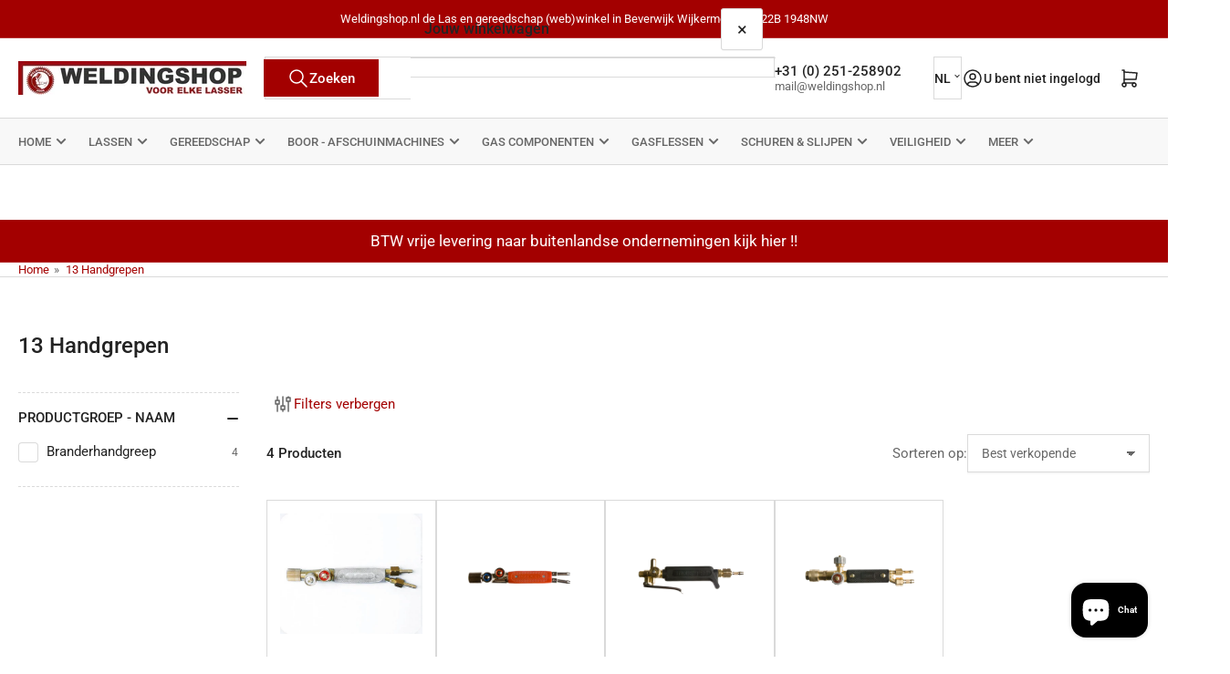

--- FILE ---
content_type: text/html; charset=utf-8
request_url: https://www.weldingshop.nl/collections/13-handgrepen
body_size: 57724
content:
<!doctype html>
<html
  lang="nl"
  
  
>
  <head>
    
<meta charset="utf-8">
<meta
  http-equiv="X-UA-Compatible"
  content="IE=edge"
>
<meta
  name="viewport"
  content="width=device-width,initial-scale=1"
>

<title>
  
    13 Handgrepen
 &ndash; Weldingshop.nl
</title>

<link
  rel="canonical"
  href="https://www.weldingshop.nl/collections/13-handgrepen"
>




  <link
    rel="icon"
    type="image/png"
    href="//www.weldingshop.nl/cdn/shop/files/Weldingshop_logo_630af04f-5bf6-4d76-8525-1f0016d7fb62.png?crop=center&height=32&v=1655883862&width=32"
  >



<meta property="og:site_name" content="Weldingshop.nl">
<meta property="og:url" content="https://www.weldingshop.nl/collections/13-handgrepen">
<meta property="og:title" content="13 Handgrepen">
<meta property="og:type" content="website">
<meta property="og:description" content="Weldingshop de webwinkel voor (bijna) al uw las toebehoren op het web of in de winkel in Beverwijk 0251 258902. Verder leveren wij een breed assortiment gereedschap en handige producten."><meta property="og:image" content="http://www.weldingshop.nl/cdn/shop/files/5111c607-e388-4e16-8640-3553a485a5ee.png?v=1751640040">
  <meta property="og:image:secure_url" content="https://www.weldingshop.nl/cdn/shop/files/5111c607-e388-4e16-8640-3553a485a5ee.png?v=1751640040">
  <meta property="og:image:width" content="250">
  <meta property="og:image:height" content="37"><meta name="twitter:card" content="summary_large_image">
<meta name="twitter:title" content="13 Handgrepen">
<meta name="twitter:description" content="Weldingshop de webwinkel voor (bijna) al uw las toebehoren op het web of in de winkel in Beverwijk 0251 258902. Verder leveren wij een breed assortiment gereedschap en handige producten.">

    
<style data-shopify>
  html {
    box-sizing: border-box;
    -ms-overflow-style: scrollbar;
    -webkit-tap-highlight-color: rgba(0, 0, 0, 0);
    height: 100%;
    font-size: calc(var(--font-body-scale) * 62.5%);
    scroll-behavior: smooth;
    line-height: 1.15;
    -webkit-text-size-adjust: 100%;
  }

  * {
    box-sizing: inherit;
  }

  *::before,
  *::after {
    box-sizing: inherit;
  }

  body {
    min-height: 100%;
    font-size: 1.5rem;
    line-height: calc(1 + 0.6 / var(--font-body-scale));
    font-family: var(--font-body-family);
    font-style: var(--font-body-style);
    font-weight: var(--font-body-weight);
    text-transform: none;
    -webkit-font-smoothing: antialiased;
    -moz-osx-font-smoothing: grayscale;
    word-wrap: break-word;
    overflow-wrap: break-word;
    margin: 0;
  }

  .drawer {
    position: fixed;
    top: 0;
    inset-inline-end: 0;
    height: 100dvh;
    width: 85vw;
    max-width: 40rem;
    transform: translateX(calc(100% + 5rem));
  }

  [dir='rtl'] .drawer {
    transform: translateX(calc(-100% - 5rem));
  }

  .dropdown-list-wrap {
    visibility: hidden;
    opacity: 0;
  }

  slideshow-component {
    display: block;
    height: auto;
    overflow: visible;
  }

  .slideshow {
    position: relative;
    display: block;
    overflow: hidden;
  }

  .slideshow-slide {
    position: relative;
    width: 100%;
    display: block;
    flex: none;
  }
</style>

    <link href="//www.weldingshop.nl/cdn/shop/t/34/assets/base.css?v=182495197929837023841769156488" rel="stylesheet" type="text/css" media="all" />
    

  
  <link rel="preconnect" href="//fonts.shopifycdn.com" crossorigin>
  




  <link
    rel="preload"
    as="font"
    href="//www.weldingshop.nl/cdn/fonts/roboto/roboto_n4.2019d890f07b1852f56ce63ba45b2db45d852cba.woff2"
    type="font/woff2"
    crossorigin
    fetchpriority="low"
  >


  <link
    rel="preload"
    as="font"
    href="//www.weldingshop.nl/cdn/fonts/roboto/roboto_n5.250d51708d76acbac296b0e21ede8f81de4e37aa.woff2"
    type="font/woff2"
    crossorigin
    fetchpriority="low"
  >



    
<script src="//www.weldingshop.nl/cdn/shop/t/34/assets/pubsub.js?v=73917151684401660251769156488" defer="defer"></script>
<script src="//www.weldingshop.nl/cdn/shop/t/34/assets/scripts.js?v=70568154234670231921769156488" defer="defer"></script>

    



<style data-shopify>
  @font-face {
  font-family: Roboto;
  font-weight: 400;
  font-style: normal;
  font-display: swap;
  src: url("//www.weldingshop.nl/cdn/fonts/roboto/roboto_n4.2019d890f07b1852f56ce63ba45b2db45d852cba.woff2") format("woff2"),
       url("//www.weldingshop.nl/cdn/fonts/roboto/roboto_n4.238690e0007583582327135619c5f7971652fa9d.woff") format("woff");
}

  @font-face {
  font-family: Roboto;
  font-weight: 700;
  font-style: normal;
  font-display: swap;
  src: url("//www.weldingshop.nl/cdn/fonts/roboto/roboto_n7.f38007a10afbbde8976c4056bfe890710d51dec2.woff2") format("woff2"),
       url("//www.weldingshop.nl/cdn/fonts/roboto/roboto_n7.94bfdd3e80c7be00e128703d245c207769d763f9.woff") format("woff");
}

  @font-face {
  font-family: Roboto;
  font-weight: 400;
  font-style: italic;
  font-display: swap;
  src: url("//www.weldingshop.nl/cdn/fonts/roboto/roboto_i4.57ce898ccda22ee84f49e6b57ae302250655e2d4.woff2") format("woff2"),
       url("//www.weldingshop.nl/cdn/fonts/roboto/roboto_i4.b21f3bd061cbcb83b824ae8c7671a82587b264bf.woff") format("woff");
}

  @font-face {
  font-family: Roboto;
  font-weight: 700;
  font-style: italic;
  font-display: swap;
  src: url("//www.weldingshop.nl/cdn/fonts/roboto/roboto_i7.7ccaf9410746f2c53340607c42c43f90a9005937.woff2") format("woff2"),
       url("//www.weldingshop.nl/cdn/fonts/roboto/roboto_i7.49ec21cdd7148292bffea74c62c0df6e93551516.woff") format("woff");
}

  @font-face {
  font-family: Roboto;
  font-weight: 500;
  font-style: normal;
  font-display: swap;
  src: url("//www.weldingshop.nl/cdn/fonts/roboto/roboto_n5.250d51708d76acbac296b0e21ede8f81de4e37aa.woff2") format("woff2"),
       url("//www.weldingshop.nl/cdn/fonts/roboto/roboto_n5.535e8c56f4cbbdea416167af50ab0ff1360a3949.woff") format("woff");
}

  @font-face {
  font-family: Roboto;
  font-weight: 700;
  font-style: normal;
  font-display: swap;
  src: url("//www.weldingshop.nl/cdn/fonts/roboto/roboto_n7.f38007a10afbbde8976c4056bfe890710d51dec2.woff2") format("woff2"),
       url("//www.weldingshop.nl/cdn/fonts/roboto/roboto_n7.94bfdd3e80c7be00e128703d245c207769d763f9.woff") format("woff");
}

  @font-face {
  font-family: Roboto;
  font-weight: 500;
  font-style: italic;
  font-display: swap;
  src: url("//www.weldingshop.nl/cdn/fonts/roboto/roboto_i5.0ae24363bf5844e2ee3295d84078d36c9bd0faf4.woff2") format("woff2"),
       url("//www.weldingshop.nl/cdn/fonts/roboto/roboto_i5.a9cdb6a43048799fe739d389c60b64059e33cf12.woff") format("woff");
}

  @font-face {
  font-family: Roboto;
  font-weight: 700;
  font-style: italic;
  font-display: swap;
  src: url("//www.weldingshop.nl/cdn/fonts/roboto/roboto_i7.7ccaf9410746f2c53340607c42c43f90a9005937.woff2") format("woff2"),
       url("//www.weldingshop.nl/cdn/fonts/roboto/roboto_i7.49ec21cdd7148292bffea74c62c0df6e93551516.woff") format("woff");
}

@font-face {
  font-family: Roboto;
  font-weight: 500;
  font-style: normal;
  font-display: swap;
  src: url("//www.weldingshop.nl/cdn/fonts/roboto/roboto_n5.250d51708d76acbac296b0e21ede8f81de4e37aa.woff2") format("woff2"),
       url("//www.weldingshop.nl/cdn/fonts/roboto/roboto_n5.535e8c56f4cbbdea416167af50ab0ff1360a3949.woff") format("woff");
}

:root {
    --page-width: 146rem;
    --spacing-base-1: 2rem;

    --grid-desktop-horizontal-spacing: 20px;
    --grid-desktop-vertical-spacing: 20px;
    --grid-mobile-horizontal-spacing: 15px;
    --grid-mobile-vertical-spacing: 15px;

    --badge-radius: 24px;
    --border-radius-base: 0;
    --buttons-radius: 2px;
    --inputs-radius: 0;
    --inputs-border-width: 1px;

    --color-base-white: #fff;
    --color-product-review-star: #ffc700;

    --color-sale: rgba(163 0 0 / 1.0);
    --color-sale-background: #ff5757;
    --color-error: rgba(163 0 0 / 1.0);
    --color-error-background: #ffc2c2;
    --color-success: rgba(51 114 57 / 1.0);
    --color-success-background: #ddf0df;
    --color-warning: rgba(189 107 27 / 1.0);
    --color-warning-background: #f8e1cb;
    --color-preorder: rgba(189 107 27 / 1.0);
    --color-preorder-background: #f2caa3;
    --color-backorder: rgba(51 114 57 / 1.0);
    --color-backorder-background: #ddf0df;
    --color-price: 35 35 35 / 1.0;
    --color-price-discounted: 103 103 103 / 1.0;
    --color-price-discounted-final: 35 35 35 / 1.0;

    --font-body-family: Roboto, sans-serif;
    --font-body-style: normal;
    --font-body-weight: 400;
    --font-bolder-weight: 500;

    --font-heading-family: Roboto, sans-serif;
    --font-heading-style: normal;
    --font-heading-weight: 500;

    --font-body-scale: 1.0;
    --font-heading-scale: 1.0;
    --font-heading-spacing: 0.0em;
    --font-heading-transform: none;
    --font-product-price-scale: 1.0;
    --font-product-price-grid-scale: 0.9;

    --font-buttons-family: Roboto,sans-serif;
    --font-buttons-transform: none;

    --font-badges-transform: uppercase;--font-badges-size: calc(var(--font-body-scale) * 1.2rem);}
</style>

    
<style data-shopify>
  
    

    :root,
    .color-background-1 {
      --color-background: 255 255 255 / 1.0;
      --color-foreground: 103 103 103 / 1.0;
      --color-foreground-alt: 35 35 35 / 1.0;
      --color-border: 218 218 218 / 1.0;
      --color-box-shadow: 218 218 218 / 0.2;
      --color-accent-1: 163 0 0 / 1.0;
      --color-accent-2: 163 0 0 / 1.0;
      --color-button: 163 0 0 / 1.0;
      --color-button-text: 255 255 255 / 1.0;
      --color-secondary-button: 163 0 0 / 1.0;
      --color-secondary-button-text: 255 255 255 / 1.0;

      --color-product-cards-background: 255 255 255 / 1.0;
      --color-product-cards-foreground: 103 103 103 / 1.0;
      --color-product-cards-foreground-alt: 35 35 35 / 1.0;
      --color-product-cards-border: 218 218 218 / 1.0;
      --color-product-cards-box-shadow: 218 218 218 / 0.2;
      --color-product-cards-price: 35 35 35 / 1.0;
      --color-product-cards-price-discount: 103 103 103 / 1.0;
      --color-product-cards-price-discount-final: 35 35 35 / 1.0;

      --color-inputs-background: 255 255 255 / 1.0;
      --color-inputs-foreground: 103 103 103 / 1.0;
      --color-inputs-border: 218 218 218 / 1.0;
      --color-inputs-box-shadow: 218 218 218 / 0.2;

      --color-aux-background: 255 255 255 / 1.0;
      --color-aux-foreground: 35 35 35 / 1.0;
      --color-aux-border: 218 218 218 / 1.0;
      --color-aux-box-shadow: 218 218 218 / 0.2;
    }

    .color-button-background-1 {
      --color-button: 163 0 0 / 1.0;
      --color-button-text: 255 255 255 / 1.0;
      --color-secondary-button: 163 0 0 / 1.0;
      --color-secondary-button-text: 255 255 255 / 1.0;
    }
  
    

    
    .color-background-2 {
      --color-background: 248 248 248 / 1.0;
      --color-foreground: 103 103 103 / 1.0;
      --color-foreground-alt: 35 35 35 / 1.0;
      --color-border: 218 218 218 / 1.0;
      --color-box-shadow: 218 218 218 / 0.2;
      --color-accent-1: 163 0 0 / 1.0;
      --color-accent-2: 163 0 0 / 1.0;
      --color-button: 163 0 0 / 1.0;
      --color-button-text: 255 255 255 / 1.0;
      --color-secondary-button: 163 0 0 / 1.0;
      --color-secondary-button-text: 255 255 255 / 1.0;

      --color-product-cards-background: 255 255 255 / 1.0;
      --color-product-cards-foreground: 103 103 103 / 1.0;
      --color-product-cards-foreground-alt: 35 35 35 / 1.0;
      --color-product-cards-border: 218 218 218 / 1.0;
      --color-product-cards-box-shadow: 218 218 218 / 0.2;
      --color-product-cards-price: 35 35 35 / 1.0;
      --color-product-cards-price-discount: 103 103 103 / 1.0;
      --color-product-cards-price-discount-final: 35 35 35 / 1.0;

      --color-inputs-background: 255 255 255 / 1.0;
      --color-inputs-foreground: 103 103 103 / 1.0;
      --color-inputs-border: 218 218 218 / 1.0;
      --color-inputs-box-shadow: 218 218 218 / 0.2;

      --color-aux-background: 255 255 255 / 1.0;
      --color-aux-foreground: 35 35 35 / 1.0;
      --color-aux-border: 218 218 218 / 1.0;
      --color-aux-box-shadow: 218 218 218 / 0.2;
    }

    .color-button-background-2 {
      --color-button: 163 0 0 / 1.0;
      --color-button-text: 255 255 255 / 1.0;
      --color-secondary-button: 163 0 0 / 1.0;
      --color-secondary-button-text: 255 255 255 / 1.0;
    }
  
    

    
    .color-accent-1 {
      --color-background: 163 0 0 / 1.0;
      --color-foreground: 255 255 255 / 1.0;
      --color-foreground-alt: 255 255 255 / 1.0;
      --color-border: 255 255 255 / 0.2;
      --color-box-shadow: 255 255 255 / 0.2;
      --color-accent-1: 255 255 255 / 1.0;
      --color-accent-2: 163 0 0 / 1.0;
      --color-button: 163 0 0 / 1.0;
      --color-button-text: 255 255 255 / 1.0;
      --color-secondary-button: 255 255 255 / 1.0;
      --color-secondary-button-text: 163 0 0 / 1.0;

      --color-product-cards-background: 255 255 255 / 1.0;
      --color-product-cards-foreground: 103 103 103 / 1.0;
      --color-product-cards-foreground-alt: 35 35 35 / 1.0;
      --color-product-cards-border: 218 218 218 / 1.0;
      --color-product-cards-box-shadow: 218 218 218 / 0.2;
      --color-product-cards-price: 35 35 35 / 1.0;
      --color-product-cards-price-discount: 103 103 103 / 1.0;
      --color-product-cards-price-discount-final: 35 35 35 / 1.0;

      --color-inputs-background: 255 255 255 / 1.0;
      --color-inputs-foreground: 103 103 103 / 1.0;
      --color-inputs-border: 218 218 218 / 1.0;
      --color-inputs-box-shadow: 218 218 218 / 0.2;

      --color-aux-background: 255 255 255 / 1.0;
      --color-aux-foreground: 35 35 35 / 1.0;
      --color-aux-border: 218 218 218 / 1.0;
      --color-aux-box-shadow: 218 218 218 / 0.2;
    }

    .color-button-accent-1 {
      --color-button: 163 0 0 / 1.0;
      --color-button-text: 255 255 255 / 1.0;
      --color-secondary-button: 255 255 255 / 1.0;
      --color-secondary-button-text: 163 0 0 / 1.0;
    }
  
    

    
    .color-accent-2 {
      --color-background: 163 0 0 / 1.0;
      --color-foreground: 255 255 255 / 1.0;
      --color-foreground-alt: 255 255 255 / 1.0;
      --color-border: 255 255 255 / 0.25;
      --color-box-shadow: 255 255 255 / 0.2;
      --color-accent-1: 255 255 255 / 1.0;
      --color-accent-2: 163 0 0 / 1.0;
      --color-button: 163 0 0 / 1.0;
      --color-button-text: 255 255 255 / 1.0;
      --color-secondary-button: 255 255 255 / 1.0;
      --color-secondary-button-text: 163 0 0 / 1.0;

      --color-product-cards-background: 255 255 255 / 1.0;
      --color-product-cards-foreground: 103 103 103 / 1.0;
      --color-product-cards-foreground-alt: 35 35 35 / 1.0;
      --color-product-cards-border: 218 218 218 / 1.0;
      --color-product-cards-box-shadow: 218 218 218 / 0.2;
      --color-product-cards-price: 35 35 35 / 1.0;
      --color-product-cards-price-discount: 103 103 103 / 1.0;
      --color-product-cards-price-discount-final: 35 35 35 / 1.0;

      --color-inputs-background: 255 255 255 / 1.0;
      --color-inputs-foreground: 103 103 103 / 1.0;
      --color-inputs-border: 218 218 218 / 1.0;
      --color-inputs-box-shadow: 218 218 218 / 0.2;

      --color-aux-background: 255 255 255 / 1.0;
      --color-aux-foreground: 35 35 35 / 1.0;
      --color-aux-border: 218 218 218 / 1.0;
      --color-aux-box-shadow: 218 218 218 / 0.2;
    }

    .color-button-accent-2 {
      --color-button: 163 0 0 / 1.0;
      --color-button-text: 255 255 255 / 1.0;
      --color-secondary-button: 255 255 255 / 1.0;
      --color-secondary-button-text: 163 0 0 / 1.0;
    }
  
    

    
    .color-accent-3 {
      --color-background: 35 35 35 / 1.0;
      --color-foreground: 255 255 255 / 1.0;
      --color-foreground-alt: 255 255 255 / 1.0;
      --color-border: 255 255 255 / 0.1;
      --color-box-shadow: 255 255 255 / 0.2;
      --color-accent-1: 255 255 255 / 1.0;
      --color-accent-2: 163 0 0 / 1.0;
      --color-button: 163 0 0 / 1.0;
      --color-button-text: 255 255 255 / 1.0;
      --color-secondary-button: 163 0 0 / 1.0;
      --color-secondary-button-text: 255 255 255 / 1.0;

      --color-product-cards-background: 255 255 255 / 1.0;
      --color-product-cards-foreground: 103 103 103 / 1.0;
      --color-product-cards-foreground-alt: 35 35 35 / 1.0;
      --color-product-cards-border: 218 218 218 / 1.0;
      --color-product-cards-box-shadow: 218 218 218 / 0.2;
      --color-product-cards-price: 35 35 35 / 1.0;
      --color-product-cards-price-discount: 103 103 103 / 1.0;
      --color-product-cards-price-discount-final: 35 35 35 / 1.0;

      --color-inputs-background: 255 255 255 / 1.0;
      --color-inputs-foreground: 103 103 103 / 1.0;
      --color-inputs-border: 218 218 218 / 1.0;
      --color-inputs-box-shadow: 218 218 218 / 0.2;

      --color-aux-background: 255 255 255 / 1.0;
      --color-aux-foreground: 35 35 35 / 1.0;
      --color-aux-border: 218 218 218 / 1.0;
      --color-aux-box-shadow: 218 218 218 / 0.2;
    }

    .color-button-accent-3 {
      --color-button: 163 0 0 / 1.0;
      --color-button-text: 255 255 255 / 1.0;
      --color-secondary-button: 163 0 0 / 1.0;
      --color-secondary-button-text: 255 255 255 / 1.0;
    }
  

  body, .color-background-1, .color-background-2, .color-accent-1, .color-accent-2, .color-accent-3 {
    color: rgba(var(--color-foreground));
    background-color: rgba(var(--color-background));
  }
</style>


    <script>window.performance && window.performance.mark && window.performance.mark('shopify.content_for_header.start');</script><meta name="google-site-verification" content="Sh-d8bbwO_nJEbuHK-Rm8pJb4cpaakBUpbHxma0Z7Ok">
<meta id="shopify-digital-wallet" name="shopify-digital-wallet" content="/8625815612/digital_wallets/dialog">
<meta name="shopify-checkout-api-token" content="67f7e081547c2387c2cac0effaa27ea2">
<meta id="in-context-paypal-metadata" data-shop-id="8625815612" data-venmo-supported="false" data-environment="production" data-locale="nl_NL" data-paypal-v4="true" data-currency="EUR">
<link rel="alternate" type="application/atom+xml" title="Feed" href="/collections/13-handgrepen.atom" />
<link rel="alternate" hreflang="x-default" href="https://www.weldingshop.nl/collections/13-handgrepen">
<link rel="alternate" hreflang="nl" href="https://www.weldingshop.nl/collections/13-handgrepen">
<link rel="alternate" hreflang="fr" href="https://www.weldingshop.nl/fr/collections/13-handgrepen">
<link rel="alternate" hreflang="en" href="https://www.weldingshop.nl/en/collections/13-handgrepen">
<link rel="alternate" hreflang="de" href="https://www.weldingshop.nl/de/collections/13-handgrepen">
<link rel="alternate" type="application/json+oembed" href="https://www.weldingshop.nl/collections/13-handgrepen.oembed">
<script async="async" src="/checkouts/internal/preloads.js?locale=nl-NL"></script>
<link rel="preconnect" href="https://shop.app" crossorigin="anonymous">
<script async="async" src="https://shop.app/checkouts/internal/preloads.js?locale=nl-NL&shop_id=8625815612" crossorigin="anonymous"></script>
<script id="apple-pay-shop-capabilities" type="application/json">{"shopId":8625815612,"countryCode":"NL","currencyCode":"EUR","merchantCapabilities":["supports3DS"],"merchantId":"gid:\/\/shopify\/Shop\/8625815612","merchantName":"Weldingshop.nl","requiredBillingContactFields":["postalAddress","email","phone"],"requiredShippingContactFields":["postalAddress","email","phone"],"shippingType":"shipping","supportedNetworks":["visa","maestro","masterCard","amex"],"total":{"type":"pending","label":"Weldingshop.nl","amount":"1.00"},"shopifyPaymentsEnabled":true,"supportsSubscriptions":true}</script>
<script id="shopify-features" type="application/json">{"accessToken":"67f7e081547c2387c2cac0effaa27ea2","betas":["rich-media-storefront-analytics"],"domain":"www.weldingshop.nl","predictiveSearch":true,"shopId":8625815612,"locale":"nl"}</script>
<script>var Shopify = Shopify || {};
Shopify.shop = "weldingshop-nl.myshopify.com";
Shopify.locale = "nl";
Shopify.currency = {"active":"EUR","rate":"1.0"};
Shopify.country = "NL";
Shopify.theme = {"name":"Weldingshop met thema Athens 6.4.1","id":181329297737,"schema_name":"Athens","schema_version":"6.4.1","theme_store_id":1608,"role":"main"};
Shopify.theme.handle = "null";
Shopify.theme.style = {"id":null,"handle":null};
Shopify.cdnHost = "www.weldingshop.nl/cdn";
Shopify.routes = Shopify.routes || {};
Shopify.routes.root = "/";</script>
<script type="module">!function(o){(o.Shopify=o.Shopify||{}).modules=!0}(window);</script>
<script>!function(o){function n(){var o=[];function n(){o.push(Array.prototype.slice.apply(arguments))}return n.q=o,n}var t=o.Shopify=o.Shopify||{};t.loadFeatures=n(),t.autoloadFeatures=n()}(window);</script>
<script>
  window.ShopifyPay = window.ShopifyPay || {};
  window.ShopifyPay.apiHost = "shop.app\/pay";
  window.ShopifyPay.redirectState = null;
</script>
<script id="shop-js-analytics" type="application/json">{"pageType":"collection"}</script>
<script defer="defer" async type="module" src="//www.weldingshop.nl/cdn/shopifycloud/shop-js/modules/v2/client.init-shop-cart-sync_UynczhNm.nl.esm.js"></script>
<script defer="defer" async type="module" src="//www.weldingshop.nl/cdn/shopifycloud/shop-js/modules/v2/chunk.common_DcaMryZs.esm.js"></script>
<script defer="defer" async type="module" src="//www.weldingshop.nl/cdn/shopifycloud/shop-js/modules/v2/chunk.modal_BN20bkrG.esm.js"></script>
<script type="module">
  await import("//www.weldingshop.nl/cdn/shopifycloud/shop-js/modules/v2/client.init-shop-cart-sync_UynczhNm.nl.esm.js");
await import("//www.weldingshop.nl/cdn/shopifycloud/shop-js/modules/v2/chunk.common_DcaMryZs.esm.js");
await import("//www.weldingshop.nl/cdn/shopifycloud/shop-js/modules/v2/chunk.modal_BN20bkrG.esm.js");

  window.Shopify.SignInWithShop?.initShopCartSync?.({"fedCMEnabled":true,"windoidEnabled":true});

</script>
<script>
  window.Shopify = window.Shopify || {};
  if (!window.Shopify.featureAssets) window.Shopify.featureAssets = {};
  window.Shopify.featureAssets['shop-js'] = {"shop-cart-sync":["modules/v2/client.shop-cart-sync_DLGgE1pD.nl.esm.js","modules/v2/chunk.common_DcaMryZs.esm.js","modules/v2/chunk.modal_BN20bkrG.esm.js"],"init-fed-cm":["modules/v2/client.init-fed-cm_B7MHgLso.nl.esm.js","modules/v2/chunk.common_DcaMryZs.esm.js","modules/v2/chunk.modal_BN20bkrG.esm.js"],"shop-toast-manager":["modules/v2/client.shop-toast-manager_CCdNiJf9.nl.esm.js","modules/v2/chunk.common_DcaMryZs.esm.js","modules/v2/chunk.modal_BN20bkrG.esm.js"],"init-shop-cart-sync":["modules/v2/client.init-shop-cart-sync_UynczhNm.nl.esm.js","modules/v2/chunk.common_DcaMryZs.esm.js","modules/v2/chunk.modal_BN20bkrG.esm.js"],"shop-button":["modules/v2/client.shop-button_CzHymRSq.nl.esm.js","modules/v2/chunk.common_DcaMryZs.esm.js","modules/v2/chunk.modal_BN20bkrG.esm.js"],"init-windoid":["modules/v2/client.init-windoid_BQuJSUEJ.nl.esm.js","modules/v2/chunk.common_DcaMryZs.esm.js","modules/v2/chunk.modal_BN20bkrG.esm.js"],"shop-cash-offers":["modules/v2/client.shop-cash-offers_BCrb2rSp.nl.esm.js","modules/v2/chunk.common_DcaMryZs.esm.js","modules/v2/chunk.modal_BN20bkrG.esm.js"],"pay-button":["modules/v2/client.pay-button_cdFtBGgT.nl.esm.js","modules/v2/chunk.common_DcaMryZs.esm.js","modules/v2/chunk.modal_BN20bkrG.esm.js"],"init-customer-accounts":["modules/v2/client.init-customer-accounts_UJMhGRdr.nl.esm.js","modules/v2/client.shop-login-button_BPIC_Y0L.nl.esm.js","modules/v2/chunk.common_DcaMryZs.esm.js","modules/v2/chunk.modal_BN20bkrG.esm.js"],"avatar":["modules/v2/client.avatar_BTnouDA3.nl.esm.js"],"checkout-modal":["modules/v2/client.checkout-modal_C4-Riuy0.nl.esm.js","modules/v2/chunk.common_DcaMryZs.esm.js","modules/v2/chunk.modal_BN20bkrG.esm.js"],"init-shop-for-new-customer-accounts":["modules/v2/client.init-shop-for-new-customer-accounts_DEbh1KMf.nl.esm.js","modules/v2/client.shop-login-button_BPIC_Y0L.nl.esm.js","modules/v2/chunk.common_DcaMryZs.esm.js","modules/v2/chunk.modal_BN20bkrG.esm.js"],"init-customer-accounts-sign-up":["modules/v2/client.init-customer-accounts-sign-up_Dy_W5xqF.nl.esm.js","modules/v2/client.shop-login-button_BPIC_Y0L.nl.esm.js","modules/v2/chunk.common_DcaMryZs.esm.js","modules/v2/chunk.modal_BN20bkrG.esm.js"],"init-shop-email-lookup-coordinator":["modules/v2/client.init-shop-email-lookup-coordinator_Cdzw34WI.nl.esm.js","modules/v2/chunk.common_DcaMryZs.esm.js","modules/v2/chunk.modal_BN20bkrG.esm.js"],"shop-follow-button":["modules/v2/client.shop-follow-button_ayUhRovB.nl.esm.js","modules/v2/chunk.common_DcaMryZs.esm.js","modules/v2/chunk.modal_BN20bkrG.esm.js"],"shop-login-button":["modules/v2/client.shop-login-button_BPIC_Y0L.nl.esm.js","modules/v2/chunk.common_DcaMryZs.esm.js","modules/v2/chunk.modal_BN20bkrG.esm.js"],"shop-login":["modules/v2/client.shop-login_BhsFQ0K1.nl.esm.js","modules/v2/chunk.common_DcaMryZs.esm.js","modules/v2/chunk.modal_BN20bkrG.esm.js"],"lead-capture":["modules/v2/client.lead-capture_bNuYTbSU.nl.esm.js","modules/v2/chunk.common_DcaMryZs.esm.js","modules/v2/chunk.modal_BN20bkrG.esm.js"],"payment-terms":["modules/v2/client.payment-terms_D75VKeBX.nl.esm.js","modules/v2/chunk.common_DcaMryZs.esm.js","modules/v2/chunk.modal_BN20bkrG.esm.js"]};
</script>
<script>(function() {
  var isLoaded = false;
  function asyncLoad() {
    if (isLoaded) return;
    isLoaded = true;
    var urls = ["https:\/\/cloudsearch-1f874.kxcdn.com\/shopify.js?srp=\/a\/search\u0026markets=1\u0026shop=weldingshop-nl.myshopify.com","https:\/\/sbzstag.cirkleinc.com\/?shop=weldingshop-nl.myshopify.com"];
    for (var i = 0; i < urls.length; i++) {
      var s = document.createElement('script');
      s.type = 'text/javascript';
      s.async = true;
      s.src = urls[i];
      var x = document.getElementsByTagName('script')[0];
      x.parentNode.insertBefore(s, x);
    }
  };
  if(window.attachEvent) {
    window.attachEvent('onload', asyncLoad);
  } else {
    window.addEventListener('load', asyncLoad, false);
  }
})();</script>
<script id="__st">var __st={"a":8625815612,"offset":3600,"reqid":"84b4f139-8b09-4da6-8163-ee6bebd7b29d-1769600831","pageurl":"www.weldingshop.nl\/collections\/13-handgrepen","u":"1cbe5b700b91","p":"collection","rtyp":"collection","rid":154867171446};</script>
<script>window.ShopifyPaypalV4VisibilityTracking = true;</script>
<script id="captcha-bootstrap">!function(){'use strict';const t='contact',e='account',n='new_comment',o=[[t,t],['blogs',n],['comments',n],[t,'customer']],c=[[e,'customer_login'],[e,'guest_login'],[e,'recover_customer_password'],[e,'create_customer']],r=t=>t.map((([t,e])=>`form[action*='/${t}']:not([data-nocaptcha='true']) input[name='form_type'][value='${e}']`)).join(','),a=t=>()=>t?[...document.querySelectorAll(t)].map((t=>t.form)):[];function s(){const t=[...o],e=r(t);return a(e)}const i='password',u='form_key',d=['recaptcha-v3-token','g-recaptcha-response','h-captcha-response',i],f=()=>{try{return window.sessionStorage}catch{return}},m='__shopify_v',_=t=>t.elements[u];function p(t,e,n=!1){try{const o=window.sessionStorage,c=JSON.parse(o.getItem(e)),{data:r}=function(t){const{data:e,action:n}=t;return t[m]||n?{data:e,action:n}:{data:t,action:n}}(c);for(const[e,n]of Object.entries(r))t.elements[e]&&(t.elements[e].value=n);n&&o.removeItem(e)}catch(o){console.error('form repopulation failed',{error:o})}}const l='form_type',E='cptcha';function T(t){t.dataset[E]=!0}const w=window,h=w.document,L='Shopify',v='ce_forms',y='captcha';let A=!1;((t,e)=>{const n=(g='f06e6c50-85a8-45c8-87d0-21a2b65856fe',I='https://cdn.shopify.com/shopifycloud/storefront-forms-hcaptcha/ce_storefront_forms_captcha_hcaptcha.v1.5.2.iife.js',D={infoText:'Beschermd door hCaptcha',privacyText:'Privacy',termsText:'Voorwaarden'},(t,e,n)=>{const o=w[L][v],c=o.bindForm;if(c)return c(t,g,e,D).then(n);var r;o.q.push([[t,g,e,D],n]),r=I,A||(h.body.append(Object.assign(h.createElement('script'),{id:'captcha-provider',async:!0,src:r})),A=!0)});var g,I,D;w[L]=w[L]||{},w[L][v]=w[L][v]||{},w[L][v].q=[],w[L][y]=w[L][y]||{},w[L][y].protect=function(t,e){n(t,void 0,e),T(t)},Object.freeze(w[L][y]),function(t,e,n,w,h,L){const[v,y,A,g]=function(t,e,n){const i=e?o:[],u=t?c:[],d=[...i,...u],f=r(d),m=r(i),_=r(d.filter((([t,e])=>n.includes(e))));return[a(f),a(m),a(_),s()]}(w,h,L),I=t=>{const e=t.target;return e instanceof HTMLFormElement?e:e&&e.form},D=t=>v().includes(t);t.addEventListener('submit',(t=>{const e=I(t);if(!e)return;const n=D(e)&&!e.dataset.hcaptchaBound&&!e.dataset.recaptchaBound,o=_(e),c=g().includes(e)&&(!o||!o.value);(n||c)&&t.preventDefault(),c&&!n&&(function(t){try{if(!f())return;!function(t){const e=f();if(!e)return;const n=_(t);if(!n)return;const o=n.value;o&&e.removeItem(o)}(t);const e=Array.from(Array(32),(()=>Math.random().toString(36)[2])).join('');!function(t,e){_(t)||t.append(Object.assign(document.createElement('input'),{type:'hidden',name:u})),t.elements[u].value=e}(t,e),function(t,e){const n=f();if(!n)return;const o=[...t.querySelectorAll(`input[type='${i}']`)].map((({name:t})=>t)),c=[...d,...o],r={};for(const[a,s]of new FormData(t).entries())c.includes(a)||(r[a]=s);n.setItem(e,JSON.stringify({[m]:1,action:t.action,data:r}))}(t,e)}catch(e){console.error('failed to persist form',e)}}(e),e.submit())}));const S=(t,e)=>{t&&!t.dataset[E]&&(n(t,e.some((e=>e===t))),T(t))};for(const o of['focusin','change'])t.addEventListener(o,(t=>{const e=I(t);D(e)&&S(e,y())}));const B=e.get('form_key'),M=e.get(l),P=B&&M;t.addEventListener('DOMContentLoaded',(()=>{const t=y();if(P)for(const e of t)e.elements[l].value===M&&p(e,B);[...new Set([...A(),...v().filter((t=>'true'===t.dataset.shopifyCaptcha))])].forEach((e=>S(e,t)))}))}(h,new URLSearchParams(w.location.search),n,t,e,['guest_login'])})(!0,!0)}();</script>
<script integrity="sha256-4kQ18oKyAcykRKYeNunJcIwy7WH5gtpwJnB7kiuLZ1E=" data-source-attribution="shopify.loadfeatures" defer="defer" src="//www.weldingshop.nl/cdn/shopifycloud/storefront/assets/storefront/load_feature-a0a9edcb.js" crossorigin="anonymous"></script>
<script crossorigin="anonymous" defer="defer" src="//www.weldingshop.nl/cdn/shopifycloud/storefront/assets/shopify_pay/storefront-65b4c6d7.js?v=20250812"></script>
<script data-source-attribution="shopify.dynamic_checkout.dynamic.init">var Shopify=Shopify||{};Shopify.PaymentButton=Shopify.PaymentButton||{isStorefrontPortableWallets:!0,init:function(){window.Shopify.PaymentButton.init=function(){};var t=document.createElement("script");t.src="https://www.weldingshop.nl/cdn/shopifycloud/portable-wallets/latest/portable-wallets.nl.js",t.type="module",document.head.appendChild(t)}};
</script>
<script data-source-attribution="shopify.dynamic_checkout.buyer_consent">
  function portableWalletsHideBuyerConsent(e){var t=document.getElementById("shopify-buyer-consent"),n=document.getElementById("shopify-subscription-policy-button");t&&n&&(t.classList.add("hidden"),t.setAttribute("aria-hidden","true"),n.removeEventListener("click",e))}function portableWalletsShowBuyerConsent(e){var t=document.getElementById("shopify-buyer-consent"),n=document.getElementById("shopify-subscription-policy-button");t&&n&&(t.classList.remove("hidden"),t.removeAttribute("aria-hidden"),n.addEventListener("click",e))}window.Shopify?.PaymentButton&&(window.Shopify.PaymentButton.hideBuyerConsent=portableWalletsHideBuyerConsent,window.Shopify.PaymentButton.showBuyerConsent=portableWalletsShowBuyerConsent);
</script>
<script data-source-attribution="shopify.dynamic_checkout.cart.bootstrap">document.addEventListener("DOMContentLoaded",(function(){function t(){return document.querySelector("shopify-accelerated-checkout-cart, shopify-accelerated-checkout")}if(t())Shopify.PaymentButton.init();else{new MutationObserver((function(e,n){t()&&(Shopify.PaymentButton.init(),n.disconnect())})).observe(document.body,{childList:!0,subtree:!0})}}));
</script>
<script id='scb4127' type='text/javascript' async='' src='https://www.weldingshop.nl/cdn/shopifycloud/privacy-banner/storefront-banner.js'></script><link id="shopify-accelerated-checkout-styles" rel="stylesheet" media="screen" href="https://www.weldingshop.nl/cdn/shopifycloud/portable-wallets/latest/accelerated-checkout-backwards-compat.css" crossorigin="anonymous">
<style id="shopify-accelerated-checkout-cart">
        #shopify-buyer-consent {
  margin-top: 1em;
  display: inline-block;
  width: 100%;
}

#shopify-buyer-consent.hidden {
  display: none;
}

#shopify-subscription-policy-button {
  background: none;
  border: none;
  padding: 0;
  text-decoration: underline;
  font-size: inherit;
  cursor: pointer;
}

#shopify-subscription-policy-button::before {
  box-shadow: none;
}

      </style>

<script>window.performance && window.performance.mark && window.performance.mark('shopify.content_for_header.end');</script>

    


  <!-- BEGIN app block: shopify://apps/pandectes-gdpr/blocks/banner/58c0baa2-6cc1-480c-9ea6-38d6d559556a -->
  
    
      <!-- TCF is active, scripts are loaded above -->
      
      <script>
        
          window.PandectesSettings = {"store":{"id":8625815612,"plan":"basic","theme":"Bijgewerkte kopie van Weldingshop met thema Ath...","primaryLocale":"nl","adminMode":false,"headless":false,"storefrontRootDomain":"","checkoutRootDomain":"","storefrontAccessToken":""},"tsPublished":1762963399,"declaration":{"showType":true,"showPurpose":false,"showProvider":false,"declIntroText":"","showDateGenerated":true},"language":{"unpublished":[],"languageMode":"Single","fallbackLanguage":"nl","languageDetection":"browser","languagesSupported":[]},"texts":{"managed":{"headerText":{"nl":"We respecteren uw privacy"},"consentText":{"nl":"Onze website maakt gebruik van cookies om u een optimale gebruikservaring te bieden."},"linkText":{"nl":"Meer info"},"imprintText":{"nl":"Afdruk"},"googleLinkText":{"nl":"Privacyvoorwaarden van Google"},"allowButtonText":{"nl":"Aanvaarden"},"denyButtonText":{"nl":"Afwijzen"},"dismissButtonText":{"nl":"OK"},"leaveSiteButtonText":{"nl":"Verlaat deze site"},"preferencesButtonText":{"nl":"Voorkeuren"},"cookiePolicyText":{"nl":"Cookie beleid"},"preferencesPopupTitleText":{"nl":"Toestemmingsvoorkeuren beheren"},"preferencesPopupIntroText":{"nl":"We gebruiken cookies om de functionaliteit van de website te optimaliseren, de prestaties te analyseren en u een gepersonaliseerde ervaring te bieden. Sommige cookies zijn essentieel om de website correct te laten werken en functioneren. Die cookies kunnen niet worden uitgeschakeld. In dit venster kunt u uw voorkeur voor cookies beheren."},"preferencesPopupSaveButtonText":{"nl":"Voorkeuren opslaan"},"preferencesPopupCloseButtonText":{"nl":"Sluiten"},"preferencesPopupAcceptAllButtonText":{"nl":"Accepteer alles"},"preferencesPopupRejectAllButtonText":{"nl":"Alles afwijzen"},"cookiesDetailsText":{"nl":"Cookiegegevens"},"preferencesPopupAlwaysAllowedText":{"nl":"altijd toegestaan"},"accessSectionParagraphText":{"nl":"You have the right to be able to access your personal data at any time. This includes your account information, your order records as well as any GDPR related requests you have made so far. You have the right to request a full report of your data."},"accessSectionTitleText":{"nl":"Data Portability"},"accessSectionAccountInfoActionText":{"nl":"Persoonlijke gegevens"},"accessSectionDownloadReportActionText":{"nl":"Download alles"},"accessSectionGDPRRequestsActionText":{"nl":"Verzoeken van betrokkenen"},"accessSectionOrdersRecordsActionText":{"nl":"Bestellingen"},"rectificationSectionParagraphText":{"nl":"You have the right to request your data to be updated whenever you think it is appropriate."},"rectificationSectionTitleText":{"nl":"Data Rectification"},"rectificationCommentPlaceholder":{"nl":"Beschrijf wat u wilt bijwerken"},"rectificationCommentValidationError":{"nl":"Commentaar is verplicht"},"rectificationSectionEditAccountActionText":{"nl":"Vraag een update aan"},"erasureSectionTitleText":{"nl":"Right to be Forgotten"},"erasureSectionParagraphText":{"nl":"Use this option if you want to remove your personal and other data from our store. Keep in mind that this process will delete your account, so you will no longer be able to access or use it anymore."},"erasureSectionRequestDeletionActionText":{"nl":"Verzoek om verwijdering van persoonlijke gegevens"},"consentDate":{"nl":"Toestemmingsdatum"},"consentId":{"nl":"Toestemmings-ID"},"consentSectionChangeConsentActionText":{"nl":"Wijzig de toestemmingsvoorkeur"},"consentSectionConsentedText":{"nl":"U heeft ingestemd met het cookiebeleid van deze website op:"},"consentSectionNoConsentText":{"nl":"U heeft niet ingestemd met het cookiebeleid van deze website."},"consentSectionTitleText":{"nl":"Uw toestemming voor cookies"},"consentStatus":{"nl":"Toestemmingsvoorkeur"},"confirmationFailureMessage":{"nl":"Uw verzoek is niet geverifieerd. Probeer het opnieuw en als het probleem aanhoudt, neem dan contact op met de winkeleigenaar voor hulp"},"confirmationFailureTitle":{"nl":"Er is een probleem opgetreden"},"confirmationSuccessMessage":{"nl":"We zullen spoedig contact met u opnemen over uw verzoek."},"confirmationSuccessTitle":{"nl":"Uw verzoek is geverifieerd"},"guestsSupportEmailFailureMessage":{"nl":"Uw verzoek is niet ingediend. Probeer het opnieuw en als het probleem aanhoudt, neem dan contact op met de winkeleigenaar voor hulp."},"guestsSupportEmailFailureTitle":{"nl":"Er is een probleem opgetreden"},"guestsSupportEmailPlaceholder":{"nl":"E-mailadres"},"guestsSupportEmailSuccessMessage":{"nl":"Als je bent geregistreerd als klant van deze winkel, ontvang je binnenkort een e-mail met instructies over hoe je verder kunt gaan."},"guestsSupportEmailSuccessTitle":{"nl":"dankjewel voor je aanvraag"},"guestsSupportEmailValidationError":{"nl":"E-mail is niet geldig"},"guestsSupportInfoText":{"nl":"Log in met uw klantaccount om verder te gaan."},"submitButton":{"nl":"Indienen"},"submittingButton":{"nl":"Verzenden..."},"cancelButton":{"nl":"Annuleren"},"declIntroText":{"nl":"We gebruiken cookies om de functionaliteit van de website te optimaliseren, de prestaties te analyseren en u een gepersonaliseerde ervaring te bieden. Sommige cookies zijn essentieel om de website goed te laten werken en correct te laten functioneren. Die cookies kunnen niet worden uitgeschakeld. In dit venster kunt u uw voorkeur voor cookies beheren."},"declName":{"nl":"Naam"},"declPurpose":{"nl":"Doel"},"declType":{"nl":"Type"},"declRetention":{"nl":"Behoud"},"declProvider":{"nl":"Aanbieder"},"declFirstParty":{"nl":"Directe"},"declThirdParty":{"nl":"Derde partij"},"declSeconds":{"nl":"seconden"},"declMinutes":{"nl":"minuten"},"declHours":{"nl":"uur"},"declDays":{"nl":"dagen"},"declWeeks":{"nl":"week(en)"},"declMonths":{"nl":"maanden"},"declYears":{"nl":"jaren"},"declSession":{"nl":"Sessie"},"declDomain":{"nl":"Domein"},"declPath":{"nl":"Pad"}},"categories":{"strictlyNecessaryCookiesTitleText":{"nl":"Strictly necessary cookies"},"strictlyNecessaryCookiesDescriptionText":{"nl":"These cookies are essential in order to enable you to move around the website and use its features, such as accessing secure areas of the website. Without these cookies services you have asked for, like shopping baskets or e-billing, cannot be provided."},"functionalityCookiesTitleText":{"nl":"Functionality cookies"},"functionalityCookiesDescriptionText":{"nl":"These cookies allow the website to remember choices you make (such as your user name, language or the region you are in) and provide enhanced, more personal features. For instance, a website may be able to provide you with local weather reports or traffic news by storing in a cookie the region in which you are currently located. These cookies can also be used to remember changes you have made to text size, fonts and other parts of web pages that you can customise. They may also be used to provide services you have asked for such as watching a video or commenting on a blog. The information these cookies collect may be anonymised and they cannot track your browsing activity on other websites."},"performanceCookiesTitleText":{"nl":"Performance cookies"},"performanceCookiesDescriptionText":{"nl":"These cookies collect information about how visitors use a website, for instance which pages visitors go to most often, and if they get error messages from web pages. These cookies don’t collect information that identifies a visitor. All information these cookies collect is aggregated and therefore anonymous. It is only used to improve how a website works."},"targetingCookiesTitleText":{"nl":"Targeting cookies"},"targetingCookiesDescriptionText":{"nl":"These cookies are used to deliver adverts more relevant to you and your interests They are also used to limit the number of times you see an advertisement as well as help measure the effectiveness of the advertising campaign. They are usually placed by advertising networks with the website operator’s permission. They remember that you have visited a website and this information is shared with other organisations such as advertisers. Quite often targeting or advertising cookies will be linked to site functionality provided by the other organisation."},"unclassifiedCookiesTitleText":{"nl":"Unclassified cookies"},"unclassifiedCookiesDescriptionText":{"nl":"Unclassified cookies are cookies that we are in the process of classifying, together with the providers of individual cookies."}},"auto":{}},"library":{"previewMode":false,"fadeInTimeout":0,"defaultBlocked":7,"showLink":true,"showImprintLink":false,"showGoogleLink":false,"enabled":true,"cookie":{"expiryDays":365,"secure":true,"domain":""},"dismissOnScroll":false,"dismissOnWindowClick":false,"dismissOnTimeout":false,"palette":{"popup":{"background":"#DADADA","backgroundForCalculations":{"a":1,"b":218,"g":218,"r":218},"text":"#000000"},"button":{"background":"#970A10","backgroundForCalculations":{"a":1,"b":16,"g":10,"r":151},"text":"#FFFFFF","textForCalculation":{"a":1,"b":255,"g":255,"r":255},"border":"transparent"}},"content":{"href":"https://weldingshop-nl.myshopify.com/pages/privacy-beleid","imprintHref":"/","close":"&#10005;","target":"_blank","logo":""},"window":"<div role=\"dialog\" aria-label=\"{{header}}\" aria-describedby=\"cookieconsent:desc\" id=\"pandectes-banner\" class=\"cc-window-wrapper cc-bottom-wrapper\"><div class=\"pd-cookie-banner-window cc-window {{classes}}\">{{children}}</div></div>","compliance":{"opt-both":"<div class=\"cc-compliance cc-highlight\">{{deny}}{{allow}}</div>"},"type":"opt-both","layouts":{"basic":"{{messagelink}}{{compliance}}"},"position":"bottom","theme":"classic","revokable":true,"animateRevokable":true,"revokableReset":false,"revokableLogoUrl":"https://weldingshop-nl.myshopify.com/cdn/shop/files/pandectes-reopen-logo.png","revokablePlacement":"bottom-left","revokableMarginHorizontal":15,"revokableMarginVertical":15,"static":false,"autoAttach":true,"hasTransition":true,"blacklistPage":[""],"elements":{"close":"<button aria-label=\"\" type=\"button\" class=\"cc-close\">{{close}}</button>","dismiss":"<button type=\"button\" class=\"cc-btn cc-btn-decision cc-dismiss\">{{dismiss}}</button>","allow":"<button type=\"button\" class=\"cc-btn cc-btn-decision cc-allow\">{{allow}}</button>","deny":"<button type=\"button\" class=\"cc-btn cc-btn-decision cc-deny\">{{deny}}</button>","preferences":"<button type=\"button\" class=\"cc-btn cc-settings\" aria-controls=\"pd-cp-preferences\" onclick=\"Pandectes.fn.openPreferences()\">{{preferences}}</button>"}},"geolocation":{"auOnly":false,"brOnly":false,"caOnly":false,"chOnly":false,"euOnly":false,"jpOnly":false,"nzOnly":false,"thOnly":false,"zaOnly":false,"canadaOnly":false,"canadaLaw25":false,"canadaPipeda":false,"globalVisibility":true},"dsr":{"guestsSupport":false,"accessSectionDownloadReportAuto":false},"banner":{"resetTs":1636800225,"extraCss":"        .cc-banner-logo {max-width: 24em!important;}    @media(min-width: 768px) {.cc-window.cc-floating{max-width: 24em!important;width: 24em!important;}}    .cc-message, .pd-cookie-banner-window .cc-header, .cc-logo {text-align: left}    .cc-window-wrapper{z-index: 16777100;}    .cc-window{z-index: 16777100;font-family: Helvetica,Calibri,Arial,sans-serif;}    .pd-cookie-banner-window .cc-header{font-family: Helvetica,Calibri,Arial,sans-serif;}    .pd-cp-ui{font-family: Helvetica,Calibri,Arial,sans-serif; background-color: #DADADA;color:#000000;}    button.pd-cp-btn, a.pd-cp-btn{background-color:#970A10;color:#FFFFFF!important;}    input + .pd-cp-preferences-slider{background-color: rgba(0, 0, 0, 0.3)}    .pd-cp-scrolling-section::-webkit-scrollbar{background-color: rgba(0, 0, 0, 0.3)}    input:checked + .pd-cp-preferences-slider{background-color: rgba(0, 0, 0, 1)}    .pd-cp-scrolling-section::-webkit-scrollbar-thumb {background-color: rgba(0, 0, 0, 1)}    .pd-cp-ui-close{color:#000000;}    .pd-cp-preferences-slider:before{background-color: #DADADA}    .pd-cp-title:before {border-color: #000000!important}    .pd-cp-preferences-slider{background-color:#000000}    .pd-cp-toggle{color:#000000!important}    @media(max-width:699px) {.pd-cp-ui-close-top svg {fill: #000000}}    .pd-cp-toggle:hover,.pd-cp-toggle:visited,.pd-cp-toggle:active{color:#000000!important}    .pd-cookie-banner-window {}  ","customJavascript":{},"showPoweredBy":false,"logoHeight":40,"revokableTrigger":false,"hybridStrict":false,"cookiesBlockedByDefault":"7","isActive":false,"implicitSavePreferences":false,"cookieIcon":true,"blockBots":false,"showCookiesDetails":true,"hasTransition":true,"blockingPage":false,"showOnlyLandingPage":false,"leaveSiteUrl":"https://pandectes.io","linkRespectStoreLang":false},"cookies":{"0":[{"name":"secure_customer_sig","type":"http","domain":"www.weldingshop.nl","path":"/","provider":"Shopify","firstParty":true,"retention":"1 year(s)","session":false,"expires":1,"unit":"declYears","purpose":{"nl":"Gebruikt in verband met klantenlogin."}},{"name":"localization","type":"http","domain":"www.weldingshop.nl","path":"/","provider":"Shopify","firstParty":true,"retention":"1 year(s)","session":false,"expires":1,"unit":"declYears","purpose":{"nl":"Shopify-winkellokalisatie"}},{"name":"cart_currency","type":"http","domain":"www.weldingshop.nl","path":"/","provider":"Shopify","firstParty":true,"retention":"2 ","session":false,"expires":2,"unit":"declSession","purpose":{"nl":"De cookie is nodig voor de veilige betaal- en betaalfunctie op de website. Deze functie wordt geleverd door shopify.com."}},{"name":"_pandectes_gdpr","type":"http","domain":".www.weldingshop.nl","path":"/","provider":"Pandectes","firstParty":true,"retention":"6 month(s)","session":false,"expires":6,"unit":"declMonths","purpose":{"nl":"Gebruikt voor de functionaliteit van de banner voor toestemming voor cookies."}},{"name":"shopify_pay_redirect","type":"http","domain":"www.weldingshop.nl","path":"/","provider":"Shopify","firstParty":true,"retention":"1 hour(s)","session":false,"expires":1,"unit":"declHours","purpose":{"nl":"De cookie is nodig voor de veilige betaal- en betaalfunctie op de website. Deze functie wordt geleverd door shopify.com."}},{"name":"_cmp_a","type":"http","domain":".weldingshop.nl","path":"/","provider":"Shopify","firstParty":false,"retention":"1 day(s)","session":false,"expires":1,"unit":"declDays","purpose":{"nl":"Wordt gebruikt voor het beheren van de privacy-instellingen van klanten."}},{"name":"_tracking_consent","type":"http","domain":".weldingshop.nl","path":"/","provider":"Shopify","firstParty":false,"retention":"1 year(s)","session":false,"expires":1,"unit":"declYears","purpose":{"nl":"Voorkeuren volgen."}},{"name":"keep_alive","type":"http","domain":"www.weldingshop.nl","path":"/","provider":"Shopify","firstParty":true,"retention":"30 minute(s)","session":false,"expires":30,"unit":"declMinutes","purpose":{"nl":"Gebruikt in verband met lokalisatie van kopers."}},{"name":"locale_bar_accepted","type":"http","domain":"www.weldingshop.nl","path":"/","provider":"Shopify","firstParty":true,"retention":"Session","session":true,"expires":-55,"unit":"declYears","purpose":{"nl":"Deze cookie wordt geleverd door de Geolocatie-app en wordt gebruikt om de balk te laden."}},{"name":"_shopify_essential","type":"http","domain":"www.weldingshop.nl","path":"/","provider":"Shopify","firstParty":true,"retention":"1 year(s)","session":false,"expires":1,"unit":"declYears","purpose":{"nl":"Gebruikt op de accountpagina."}},{"name":"wpm-test-cookie","type":"http","domain":"nl","path":"/","provider":"Unknown","firstParty":false,"retention":"Session","session":true,"expires":1,"unit":"declSeconds","purpose":{"nl":""}}],"1":[],"2":[{"name":"_orig_referrer","type":"http","domain":".weldingshop.nl","path":"/","provider":"Shopify","firstParty":false,"retention":"1 year(s)","session":false,"expires":1,"unit":"declYears","purpose":{"nl":"Volgt bestemmingspagina's."}},{"name":"_shopify_y","type":"http","domain":".weldingshop.nl","path":"/","provider":"Shopify","firstParty":false,"retention":"1 year(s)","session":false,"expires":1,"unit":"declYears","purpose":{"nl":"Shopify-analyses."}},{"name":"_landing_page","type":"http","domain":".weldingshop.nl","path":"/","provider":"Shopify","firstParty":false,"retention":"1 year(s)","session":false,"expires":1,"unit":"declYears","purpose":{"nl":"Volgt bestemmingspagina's."}},{"name":"_shopify_sa_p","type":"http","domain":"www.weldingshop.nl","path":"/","provider":"Shopify","firstParty":true,"retention":"30 minute(s)","session":false,"expires":30,"unit":"declMinutes","purpose":{"nl":"Shopify-analyses met betrekking tot marketing en verwijzingen."}},{"name":"_gid","type":"http","domain":".weldingshop.nl","path":"/","provider":"Google","firstParty":false,"retention":"1 day(s)","session":false,"expires":1,"unit":"declDays","purpose":{"nl":"Cookie wordt geplaatst door Google Analytics om paginaweergaven te tellen en bij te houden."}},{"name":"_gat","type":"http","domain":".weldingshop.nl","path":"/","provider":"Google","firstParty":false,"retention":"1 minute(s)","session":false,"expires":1,"unit":"declMinutes","purpose":{"nl":"Cookie wordt geplaatst door Google Analytics om verzoeken van bots te filteren."}},{"name":"_ga","type":"http","domain":".weldingshop.nl","path":"/","provider":"Google","firstParty":false,"retention":"1 year(s)","session":false,"expires":1,"unit":"declYears","purpose":{"nl":"Cookie is ingesteld door Google Analytics met onbekende functionaliteit"}},{"name":"_shopify_s","type":"http","domain":".weldingshop.nl","path":"/","provider":"Shopify","firstParty":false,"retention":"30 minute(s)","session":false,"expires":30,"unit":"declMinutes","purpose":{"nl":"Shopify-analyses."}},{"name":"_shopify_s","type":"http","domain":"www.weldingshop.nl","path":"/","provider":"Shopify","firstParty":true,"retention":"30 minute(s)","session":false,"expires":30,"unit":"declMinutes","purpose":{"nl":"Shopify-analyses."}},{"name":"_shopify_sa_t","type":"http","domain":"www.weldingshop.nl","path":"/","provider":"Shopify","firstParty":true,"retention":"30 minute(s)","session":false,"expires":30,"unit":"declMinutes","purpose":{"nl":"Shopify-analyses met betrekking tot marketing en verwijzingen."}},{"name":"_shopify_sa_p","type":"http","domain":".weldingshop.nl","path":"/","provider":"Shopify","firstParty":false,"retention":"30 minute(s)","session":false,"expires":30,"unit":"declMinutes","purpose":{"nl":"Shopify-analyses met betrekking tot marketing en verwijzingen."}},{"name":"_shopify_s","type":"http","domain":"nl","path":"/","provider":"Shopify","firstParty":false,"retention":"Session","session":true,"expires":1,"unit":"declSeconds","purpose":{"nl":"Shopify-analyses."}},{"name":"_shopify_sa_t","type":"http","domain":".weldingshop.nl","path":"/","provider":"Shopify","firstParty":false,"retention":"30 minute(s)","session":false,"expires":30,"unit":"declMinutes","purpose":{"nl":"Shopify-analyses met betrekking tot marketing en verwijzingen."}},{"name":"_ga_B2SPYG00KW","type":"http","domain":".weldingshop.nl","path":"/","provider":"Google","firstParty":false,"retention":"1 year(s)","session":false,"expires":1,"unit":"declYears","purpose":{"nl":""}},{"name":"_ga_M6Q0G27RL6","type":"http","domain":".weldingshop.nl","path":"/","provider":"Google","firstParty":false,"retention":"1 year(s)","session":false,"expires":1,"unit":"declYears","purpose":{"nl":""}},{"name":"_ga_NXCW10X1ZX","type":"http","domain":".weldingshop.nl","path":"/","provider":"Google","firstParty":false,"retention":"1 year(s)","session":false,"expires":1,"unit":"declYears","purpose":{"nl":""}}],"4":[{"name":"_fbp","type":"http","domain":".weldingshop.nl","path":"/","provider":"Facebook","firstParty":false,"retention":"3 month(s)","session":false,"expires":3,"unit":"declMonths","purpose":{"nl":"Cookie wordt door Facebook geplaatst om bezoeken aan websites bij te houden."}},{"name":"_gcl_au","type":"http","domain":".weldingshop.nl","path":"/","provider":"Google","firstParty":false,"retention":"3 month(s)","session":false,"expires":3,"unit":"declMonths","purpose":{"nl":"Cookie wordt geplaatst door Google Tag Manager om conversies bij te houden."}}],"8":[{"name":"wpm-test-cookie","type":"http","domain":"weldingshop.nl","path":"/","provider":"Unknown","firstParty":false,"retention":"Session","session":true,"expires":1,"unit":"declSeconds","purpose":{"nl":""}},{"name":"wpm-test-cookie","type":"http","domain":"www.weldingshop.nl","path":"/","provider":"Unknown","firstParty":true,"retention":"Session","session":true,"expires":1,"unit":"declSeconds","purpose":{"nl":""}}]},"blocker":{"isActive":false,"googleConsentMode":{"id":"","analyticsId":"","adwordsId":"","isActive":false,"adStorageCategory":4,"analyticsStorageCategory":2,"personalizationStorageCategory":1,"functionalityStorageCategory":1,"customEvent":false,"securityStorageCategory":0,"redactData":false,"urlPassthrough":false,"dataLayerProperty":"dataLayer","waitForUpdate":0,"useNativeChannel":false},"facebookPixel":{"id":"","isActive":false,"ldu":false},"microsoft":{"isActive":false,"uetTags":""},"rakuten":{"isActive":false,"cmp":false,"ccpa":false},"klaviyoIsActive":false,"gpcIsActive":false,"clarity":{},"defaultBlocked":7,"patterns":{"whiteList":[],"blackList":{"1":[],"2":[],"4":[],"8":[]},"iframesWhiteList":[],"iframesBlackList":{"1":[],"2":[],"4":[],"8":[]},"beaconsWhiteList":[],"beaconsBlackList":{"1":[],"2":[],"4":[],"8":[]}}}};
        
        window.addEventListener('DOMContentLoaded', function(){
          const script = document.createElement('script');
          
            script.src = "https://cdn.shopify.com/extensions/019bff45-8283-7132-982f-a6896ff95f38/gdpr-247/assets/pandectes-core.js";
          
          script.defer = true;
          document.body.appendChild(script);
        })
      </script>
    
  


<!-- END app block --><!-- BEGIN app block: shopify://apps/xcloud-search-product-filter/blocks/cloudsearch_opt/8ddbd0bf-e311-492e-ab28-69d0ad268fac --><!-- END app block --><!-- BEGIN app block: shopify://apps/hulk-discounts/blocks/app-embed/25745434-52e7-4378-88f1-890df18a0110 --><!-- BEGIN app snippet: hulkapps_volume_discount -->
    <script>
      var is_po = false
      if(window.hulkapps != undefined && window.hulkapps != '' ){
        var is_po = window.hulkapps.is_product_option
      }
      
        window.hulkapps = {
          shop_slug: "weldingshop-nl",
          store_id: "weldingshop-nl.myshopify.com",
          money_format: "€{{amount_with_comma_separator}}",
          cart: null,
          product: null,
          product_collections: null,
          product_variants: null,
          is_volume_discount: true,
          is_product_option: is_po,
          product_id: null,
          page_type: null,
          po_url: "https://productoption.hulkapps.com",
          vd_url: "https://volumediscount.hulkapps.com",
          vd_proxy_url: "https://www.weldingshop.nl",
          customer: null
        }
        

        window.hulkapps.page_type = "cart";
        window.hulkapps.cart = {"note":null,"attributes":{},"original_total_price":0,"total_price":0,"total_discount":0,"total_weight":0.0,"item_count":0,"items":[],"requires_shipping":false,"currency":"EUR","items_subtotal_price":0,"cart_level_discount_applications":[],"checkout_charge_amount":0}
        if (typeof window.hulkapps.cart.items == "object") {
          for (var i=0; i<window.hulkapps.cart.items.length; i++) {
            ["sku", "grams", "vendor", "url", "image", "handle", "requires_shipping", "product_type", "product_description"].map(function(a) {
              delete window.hulkapps.cart.items[i][a]
            })
          }
        }
        window.hulkapps.cart_collections = {}
        window.hulkapps.product_tags = {}
        

      

    </script><!-- END app snippet --><!-- END app block --><!-- BEGIN app block: shopify://apps/multi-location-inv/blocks/app-embed/982328e1-99f7-4a7e-8266-6aed71bf0021 -->


  
    <script src="https://cdn.shopify.com/extensions/019be161-3f1a-74f4-8ee1-1259a3f10fbc/inventory-info-theme-exrtensions-181/assets/common.bundle.js"></script>
  

<style>
  .iia-icon svg{height:18px;width:18px}.iia-disabled-button{pointer-events:none}.iia-hidden {display: none;}
</style>
<script>
      window.inventoryInfo = window.inventoryInfo || {};
      window.inventoryInfo.shop = window.inventoryInfo.shop || {};
      window.inventoryInfo.shop.shopifyDomain = 'weldingshop-nl.myshopify.com';
      window.inventoryInfo.shop.locale = 'nl';
      window.inventoryInfo.pageType = 'collection';
      
        window.inventoryInfo.settings = {"templateType":2,"infoBold":true,"expandable":true,"onlineLocation":true,"onlineLocationHeader":"","initExpand":false,"description":"Indien het product alleen in de webwinkel beschikbaar is afhalen niet mogelijk. in Beverwijk","infoColor":"#000000","threshold":false,"batchProcessing":{},"hideLocationDetails":false,"groupedByLocation":true,"stockMessageRules":[{"msg":"{{name}} - {{threshold-message}}","qty":0,"threshold":"Sold out","operator":"<="},{"msg":"{{name}} - {{threshold-message}}","qty":4,"threshold":"Low stock","operator":"<="},{"msg":"{{name}} - {{threshold-message}}","qty":5,"threshold":"High stock","operator":">="}],"showOnSoldOut":false,"hiddenLocation":{},"locationBold":false,"onlineLocationLabel":"de webwinkel (verzending)","uiEnabled":true,"hideSoldOut":true,"metafield":{},"storeLocationHeader":"Op welke locatie is dit product na bestelling af te halen (of te verzenden).","optionTextTemplate":"In {{name}} is/zijn {{qty}} stuks beschikbaar.","hideWidget":false,"iconColor":"#d0021b","header":"","drawer":true,"drawerLabel":"Click hier voor de produkt-locatie en beschikbaarheid."};
        
          window.inventoryInfo.locationSettings = {"details":[{"note":"","isPrimary":true,"name":"de winkel van de Weldingshop in Beverwijk","displayOrder":1,"id":13584400444},{"note":"","name":"Magazijn Euroboor","displayOrder":2,"id":80858906953},{"note":"","name":"Magazijn-Divice","displayOrder":4,"id":80858579273},{"note":"","name":"ons centraal magazijn ","displayOrder":3,"id":80854843721},{"displayOrder":5,"id":81194484041},{"id":103540916553,"displayOrder":6}]};
        
      
      
</script>


  
 

 


 
    
      <script src="https://cdn.shopify.com/extensions/019be161-3f1a-74f4-8ee1-1259a3f10fbc/inventory-info-theme-exrtensions-181/assets/main.bundle.js"></script>
    

<!-- END app block --><!-- BEGIN app block: shopify://apps/exemptify/blocks/ExemptifyApp/53648040-92ea-472b-92a5-eb781e92b01b --><!-- Begin Exemptify messages -->
  <script>
  
    var m4u_invalid_id = "This VAT ID seems to be invalid, please contact us directly.";
    var m4u_vies_down = "The EU validation service is unavailable. Please contact us.";
    var m4u_validated = "Your VAT ID has been successfully validated.";
    var m4u_deleted = "The VAT ID has been deleted.";
    var m4u_no_country = "Please enter a valid country code (e.g., DK, FR, DE,...)";
    var m4u_same_country = "We are not allowed to issue VAT exempt invoices for businesses in the same country.";
    var m4u_format_error = "Please enter a valid EU VAT ID.";
  
    var m4u_ptxt = "incl. BTW";
    var m4u_ex_vat_postfix_txt = "";
    var m4u_no_email = "";
  
</script>
  <!-- End Exemptify messages -->
  <script src="https://cdn.shopify.com/extensions/0199946b-5a78-7e3e-855c-f375a81ed80b/exemptify-422/assets/exemptify-jquery-3.6.0.min.js"></script>
  <!-- Begin Exemptify price display -->
  <script async src="//www.modules4u.biz/shopify/exemptify/js/fix_prices_v1.js.php?shop=weldingshop-nl.myshopify.com&country=NL&vat=21&eu_aware&show_original_price&style=&inc_style=&vat_included_setting=false&no_local_id&tax_included=false&shop_currency=EUR&actual_currency=EUR&num_currencies=1&customer_exempt=&current_country=NL&"></script>
<!-- End Exemptify price display -->

<!-- END app block --><!-- BEGIN app block: shopify://apps/sk-form-builder/blocks/app/f3e35b58-5874-4ef2-8e03-c92cda6e49eb --><div class="skformscript" data-src="https://cdn.shopify.com/extensions/019c0464-9a4b-7d89-8a13-14de18c766bd/formbuilder-theme-app-267/assets/skform.js"></div>

<script>
	window.skplan = {"freeplan":1,"plan":null,"billable":true};
</script>
<!-- END app block --><script src="https://cdn.shopify.com/extensions/019b03f2-74ec-7b24-a3a5-6d0193115a31/cloudsearch-63/assets/shopify.js" type="text/javascript" defer="defer"></script>
<script src="https://cdn.shopify.com/extensions/019c00e1-e3e6-7f11-b4ea-f93e21776d7c/bundles-47/assets/simple-bundles-v2.min.js" type="text/javascript" defer="defer"></script>
<script src="https://cdn.shopify.com/extensions/019b7356-b863-740e-a434-3295b201790d/volumediscount-74/assets/hulkcode.js" type="text/javascript" defer="defer"></script>
<link href="https://cdn.shopify.com/extensions/019b7356-b863-740e-a434-3295b201790d/volumediscount-74/assets/hulkcode.css" rel="stylesheet" type="text/css" media="all">
<script src="https://cdn.shopify.com/extensions/e8878072-2f6b-4e89-8082-94b04320908d/inbox-1254/assets/inbox-chat-loader.js" type="text/javascript" defer="defer"></script>
<script src="https://cdn.shopify.com/extensions/019c0464-9a4b-7d89-8a13-14de18c766bd/formbuilder-theme-app-267/assets/formbuilder.js" type="text/javascript" defer="defer"></script>
<link href="https://cdn.shopify.com/extensions/019c0464-9a4b-7d89-8a13-14de18c766bd/formbuilder-theme-app-267/assets/formbuilder.css" rel="stylesheet" type="text/css" media="all">
<link href="https://monorail-edge.shopifysvc.com" rel="dns-prefetch">
<script>(function(){if ("sendBeacon" in navigator && "performance" in window) {try {var session_token_from_headers = performance.getEntriesByType('navigation')[0].serverTiming.find(x => x.name == '_s').description;} catch {var session_token_from_headers = undefined;}var session_cookie_matches = document.cookie.match(/_shopify_s=([^;]*)/);var session_token_from_cookie = session_cookie_matches && session_cookie_matches.length === 2 ? session_cookie_matches[1] : "";var session_token = session_token_from_headers || session_token_from_cookie || "";function handle_abandonment_event(e) {var entries = performance.getEntries().filter(function(entry) {return /monorail-edge.shopifysvc.com/.test(entry.name);});if (!window.abandonment_tracked && entries.length === 0) {window.abandonment_tracked = true;var currentMs = Date.now();var navigation_start = performance.timing.navigationStart;var payload = {shop_id: 8625815612,url: window.location.href,navigation_start,duration: currentMs - navigation_start,session_token,page_type: "collection"};window.navigator.sendBeacon("https://monorail-edge.shopifysvc.com/v1/produce", JSON.stringify({schema_id: "online_store_buyer_site_abandonment/1.1",payload: payload,metadata: {event_created_at_ms: currentMs,event_sent_at_ms: currentMs}}));}}window.addEventListener('pagehide', handle_abandonment_event);}}());</script>
<script id="web-pixels-manager-setup">(function e(e,d,r,n,o){if(void 0===o&&(o={}),!Boolean(null===(a=null===(i=window.Shopify)||void 0===i?void 0:i.analytics)||void 0===a?void 0:a.replayQueue)){var i,a;window.Shopify=window.Shopify||{};var t=window.Shopify;t.analytics=t.analytics||{};var s=t.analytics;s.replayQueue=[],s.publish=function(e,d,r){return s.replayQueue.push([e,d,r]),!0};try{self.performance.mark("wpm:start")}catch(e){}var l=function(){var e={modern:/Edge?\/(1{2}[4-9]|1[2-9]\d|[2-9]\d{2}|\d{4,})\.\d+(\.\d+|)|Firefox\/(1{2}[4-9]|1[2-9]\d|[2-9]\d{2}|\d{4,})\.\d+(\.\d+|)|Chrom(ium|e)\/(9{2}|\d{3,})\.\d+(\.\d+|)|(Maci|X1{2}).+ Version\/(15\.\d+|(1[6-9]|[2-9]\d|\d{3,})\.\d+)([,.]\d+|)( \(\w+\)|)( Mobile\/\w+|) Safari\/|Chrome.+OPR\/(9{2}|\d{3,})\.\d+\.\d+|(CPU[ +]OS|iPhone[ +]OS|CPU[ +]iPhone|CPU IPhone OS|CPU iPad OS)[ +]+(15[._]\d+|(1[6-9]|[2-9]\d|\d{3,})[._]\d+)([._]\d+|)|Android:?[ /-](13[3-9]|1[4-9]\d|[2-9]\d{2}|\d{4,})(\.\d+|)(\.\d+|)|Android.+Firefox\/(13[5-9]|1[4-9]\d|[2-9]\d{2}|\d{4,})\.\d+(\.\d+|)|Android.+Chrom(ium|e)\/(13[3-9]|1[4-9]\d|[2-9]\d{2}|\d{4,})\.\d+(\.\d+|)|SamsungBrowser\/([2-9]\d|\d{3,})\.\d+/,legacy:/Edge?\/(1[6-9]|[2-9]\d|\d{3,})\.\d+(\.\d+|)|Firefox\/(5[4-9]|[6-9]\d|\d{3,})\.\d+(\.\d+|)|Chrom(ium|e)\/(5[1-9]|[6-9]\d|\d{3,})\.\d+(\.\d+|)([\d.]+$|.*Safari\/(?![\d.]+ Edge\/[\d.]+$))|(Maci|X1{2}).+ Version\/(10\.\d+|(1[1-9]|[2-9]\d|\d{3,})\.\d+)([,.]\d+|)( \(\w+\)|)( Mobile\/\w+|) Safari\/|Chrome.+OPR\/(3[89]|[4-9]\d|\d{3,})\.\d+\.\d+|(CPU[ +]OS|iPhone[ +]OS|CPU[ +]iPhone|CPU IPhone OS|CPU iPad OS)[ +]+(10[._]\d+|(1[1-9]|[2-9]\d|\d{3,})[._]\d+)([._]\d+|)|Android:?[ /-](13[3-9]|1[4-9]\d|[2-9]\d{2}|\d{4,})(\.\d+|)(\.\d+|)|Mobile Safari.+OPR\/([89]\d|\d{3,})\.\d+\.\d+|Android.+Firefox\/(13[5-9]|1[4-9]\d|[2-9]\d{2}|\d{4,})\.\d+(\.\d+|)|Android.+Chrom(ium|e)\/(13[3-9]|1[4-9]\d|[2-9]\d{2}|\d{4,})\.\d+(\.\d+|)|Android.+(UC? ?Browser|UCWEB|U3)[ /]?(15\.([5-9]|\d{2,})|(1[6-9]|[2-9]\d|\d{3,})\.\d+)\.\d+|SamsungBrowser\/(5\.\d+|([6-9]|\d{2,})\.\d+)|Android.+MQ{2}Browser\/(14(\.(9|\d{2,})|)|(1[5-9]|[2-9]\d|\d{3,})(\.\d+|))(\.\d+|)|K[Aa][Ii]OS\/(3\.\d+|([4-9]|\d{2,})\.\d+)(\.\d+|)/},d=e.modern,r=e.legacy,n=navigator.userAgent;return n.match(d)?"modern":n.match(r)?"legacy":"unknown"}(),u="modern"===l?"modern":"legacy",c=(null!=n?n:{modern:"",legacy:""})[u],f=function(e){return[e.baseUrl,"/wpm","/b",e.hashVersion,"modern"===e.buildTarget?"m":"l",".js"].join("")}({baseUrl:d,hashVersion:r,buildTarget:u}),m=function(e){var d=e.version,r=e.bundleTarget,n=e.surface,o=e.pageUrl,i=e.monorailEndpoint;return{emit:function(e){var a=e.status,t=e.errorMsg,s=(new Date).getTime(),l=JSON.stringify({metadata:{event_sent_at_ms:s},events:[{schema_id:"web_pixels_manager_load/3.1",payload:{version:d,bundle_target:r,page_url:o,status:a,surface:n,error_msg:t},metadata:{event_created_at_ms:s}}]});if(!i)return console&&console.warn&&console.warn("[Web Pixels Manager] No Monorail endpoint provided, skipping logging."),!1;try{return self.navigator.sendBeacon.bind(self.navigator)(i,l)}catch(e){}var u=new XMLHttpRequest;try{return u.open("POST",i,!0),u.setRequestHeader("Content-Type","text/plain"),u.send(l),!0}catch(e){return console&&console.warn&&console.warn("[Web Pixels Manager] Got an unhandled error while logging to Monorail."),!1}}}}({version:r,bundleTarget:l,surface:e.surface,pageUrl:self.location.href,monorailEndpoint:e.monorailEndpoint});try{o.browserTarget=l,function(e){var d=e.src,r=e.async,n=void 0===r||r,o=e.onload,i=e.onerror,a=e.sri,t=e.scriptDataAttributes,s=void 0===t?{}:t,l=document.createElement("script"),u=document.querySelector("head"),c=document.querySelector("body");if(l.async=n,l.src=d,a&&(l.integrity=a,l.crossOrigin="anonymous"),s)for(var f in s)if(Object.prototype.hasOwnProperty.call(s,f))try{l.dataset[f]=s[f]}catch(e){}if(o&&l.addEventListener("load",o),i&&l.addEventListener("error",i),u)u.appendChild(l);else{if(!c)throw new Error("Did not find a head or body element to append the script");c.appendChild(l)}}({src:f,async:!0,onload:function(){if(!function(){var e,d;return Boolean(null===(d=null===(e=window.Shopify)||void 0===e?void 0:e.analytics)||void 0===d?void 0:d.initialized)}()){var d=window.webPixelsManager.init(e)||void 0;if(d){var r=window.Shopify.analytics;r.replayQueue.forEach((function(e){var r=e[0],n=e[1],o=e[2];d.publishCustomEvent(r,n,o)})),r.replayQueue=[],r.publish=d.publishCustomEvent,r.visitor=d.visitor,r.initialized=!0}}},onerror:function(){return m.emit({status:"failed",errorMsg:"".concat(f," has failed to load")})},sri:function(e){var d=/^sha384-[A-Za-z0-9+/=]+$/;return"string"==typeof e&&d.test(e)}(c)?c:"",scriptDataAttributes:o}),m.emit({status:"loading"})}catch(e){m.emit({status:"failed",errorMsg:(null==e?void 0:e.message)||"Unknown error"})}}})({shopId: 8625815612,storefrontBaseUrl: "https://www.weldingshop.nl",extensionsBaseUrl: "https://extensions.shopifycdn.com/cdn/shopifycloud/web-pixels-manager",monorailEndpoint: "https://monorail-edge.shopifysvc.com/unstable/produce_batch",surface: "storefront-renderer",enabledBetaFlags: ["2dca8a86"],webPixelsConfigList: [{"id":"913801545","configuration":"{\"config\":\"{\\\"pixel_id\\\":\\\"G-B2SPYG00KW\\\",\\\"target_country\\\":\\\"NL\\\",\\\"gtag_events\\\":[{\\\"type\\\":\\\"begin_checkout\\\",\\\"action_label\\\":[\\\"G-B2SPYG00KW\\\",\\\"AW-953398702\\\/O57xCJz8xLEBEK7rzsYD\\\"]},{\\\"type\\\":\\\"search\\\",\\\"action_label\\\":[\\\"G-B2SPYG00KW\\\",\\\"AW-953398702\\\/nUPPCJ_8xLEBEK7rzsYD\\\"]},{\\\"type\\\":\\\"view_item\\\",\\\"action_label\\\":[\\\"G-B2SPYG00KW\\\",\\\"AW-953398702\\\/ClSsCJb8xLEBEK7rzsYD\\\",\\\"MC-NXCW10X1ZX\\\"]},{\\\"type\\\":\\\"purchase\\\",\\\"action_label\\\":[\\\"G-B2SPYG00KW\\\",\\\"AW-953398702\\\/9sKcCJP8xLEBEK7rzsYD\\\",\\\"MC-NXCW10X1ZX\\\"]},{\\\"type\\\":\\\"page_view\\\",\\\"action_label\\\":[\\\"G-B2SPYG00KW\\\",\\\"AW-953398702\\\/YpB9CJD8xLEBEK7rzsYD\\\",\\\"MC-NXCW10X1ZX\\\"]},{\\\"type\\\":\\\"add_payment_info\\\",\\\"action_label\\\":[\\\"G-B2SPYG00KW\\\",\\\"AW-953398702\\\/xI3FCJr9xLEBEK7rzsYD\\\"]},{\\\"type\\\":\\\"add_to_cart\\\",\\\"action_label\\\":[\\\"G-B2SPYG00KW\\\",\\\"AW-953398702\\\/d6E3CJn8xLEBEK7rzsYD\\\"]}],\\\"enable_monitoring_mode\\\":false}\"}","eventPayloadVersion":"v1","runtimeContext":"OPEN","scriptVersion":"b2a88bafab3e21179ed38636efcd8a93","type":"APP","apiClientId":1780363,"privacyPurposes":[],"dataSharingAdjustments":{"protectedCustomerApprovalScopes":["read_customer_address","read_customer_email","read_customer_name","read_customer_personal_data","read_customer_phone"]}},{"id":"257163593","configuration":"{\"pixel_id\":\"620610058880640\",\"pixel_type\":\"facebook_pixel\",\"metaapp_system_user_token\":\"-\"}","eventPayloadVersion":"v1","runtimeContext":"OPEN","scriptVersion":"ca16bc87fe92b6042fbaa3acc2fbdaa6","type":"APP","apiClientId":2329312,"privacyPurposes":["ANALYTICS","MARKETING","SALE_OF_DATA"],"dataSharingAdjustments":{"protectedCustomerApprovalScopes":["read_customer_address","read_customer_email","read_customer_name","read_customer_personal_data","read_customer_phone"]}},{"id":"193560905","eventPayloadVersion":"v1","runtimeContext":"LAX","scriptVersion":"1","type":"CUSTOM","privacyPurposes":["ANALYTICS"],"name":"Google Analytics tag (migrated)"},{"id":"shopify-app-pixel","configuration":"{}","eventPayloadVersion":"v1","runtimeContext":"STRICT","scriptVersion":"0450","apiClientId":"shopify-pixel","type":"APP","privacyPurposes":["ANALYTICS","MARKETING"]},{"id":"shopify-custom-pixel","eventPayloadVersion":"v1","runtimeContext":"LAX","scriptVersion":"0450","apiClientId":"shopify-pixel","type":"CUSTOM","privacyPurposes":["ANALYTICS","MARKETING"]}],isMerchantRequest: false,initData: {"shop":{"name":"Weldingshop.nl","paymentSettings":{"currencyCode":"EUR"},"myshopifyDomain":"weldingshop-nl.myshopify.com","countryCode":"NL","storefrontUrl":"https:\/\/www.weldingshop.nl"},"customer":null,"cart":null,"checkout":null,"productVariants":[],"purchasingCompany":null},},"https://www.weldingshop.nl/cdn","fcfee988w5aeb613cpc8e4bc33m6693e112",{"modern":"","legacy":""},{"shopId":"8625815612","storefrontBaseUrl":"https:\/\/www.weldingshop.nl","extensionBaseUrl":"https:\/\/extensions.shopifycdn.com\/cdn\/shopifycloud\/web-pixels-manager","surface":"storefront-renderer","enabledBetaFlags":"[\"2dca8a86\"]","isMerchantRequest":"false","hashVersion":"fcfee988w5aeb613cpc8e4bc33m6693e112","publish":"custom","events":"[[\"page_viewed\",{}],[\"collection_viewed\",{\"collection\":{\"id\":\"154867171446\",\"title\":\"13 Handgrepen\",\"productVariants\":[{\"price\":{\"amount\":73.04,\"currencyCode\":\"EUR\"},\"product\":{\"title\":\"Handgreep model Gloor Ideal\",\"vendor\":\"Kentie\",\"id\":\"3771457765436\",\"untranslatedTitle\":\"Handgreep model Gloor Ideal\",\"url\":\"\/products\/handgrepen-branderhandgreep-in-verschillende-modellen\",\"type\":\"Kentie\"},\"id\":\"46470060245321\",\"image\":{\"src\":\"\/\/www.weldingshop.nl\/cdn\/shop\/products\/600015_e988a0c4-dd27-4885-9c8a-a410c4163d9c.jpg?v=1613259345\"},\"sku\":\"600015\",\"title\":\"Handgreep Gloor Ideal\",\"untranslatedTitle\":\"Handgreep Gloor Ideal\"},{\"price\":{\"amount\":62.18,\"currencyCode\":\"EUR\"},\"product\":{\"title\":\"Handgreep Gloor Lilliput\",\"vendor\":\"Kentie\",\"id\":\"4331835981942\",\"untranslatedTitle\":\"Handgreep Gloor Lilliput\",\"url\":\"\/products\/handgreep-gloor-lilliput\",\"type\":\"Kentie\"},\"id\":\"39327307563126\",\"image\":{\"src\":\"\/\/www.weldingshop.nl\/cdn\/shop\/products\/0000695_711010.jpg?v=1666198768\"},\"sku\":\"711010\",\"title\":\"Handgreep Gloor lilliput vaste slangtule\",\"untranslatedTitle\":\"Handgreep Gloor lilliput vaste slangtule\"},{\"price\":{\"amount\":35.74,\"currencyCode\":\"EUR\"},\"product\":{\"title\":\"Handgreep Kayser Indus-Pro met spaarregeling. Aansluiting 3\/8l uitw.\",\"vendor\":\"Kentie\",\"id\":\"6740168114294\",\"untranslatedTitle\":\"Handgreep Kayser Indus-Pro met spaarregeling. Aansluiting 3\/8l uitw.\",\"url\":\"\/products\/handgreep-kayser-indus-pro-met-spaarregeling-aansluiting-3-8l-uitw\",\"type\":\"Kentie\"},\"id\":\"39729326620790\",\"image\":{\"src\":\"\/\/www.weldingshop.nl\/cdn\/shop\/products\/0000094_1012401.png?v=1657525281\"},\"sku\":\"1012401\",\"title\":\"Default Title\",\"untranslatedTitle\":\"Default Title\"},{\"price\":{\"amount\":134.58,\"currencyCode\":\"EUR\"},\"product\":{\"title\":\"Handgreep KZ20 Zinser\",\"vendor\":\"Kentie\",\"id\":\"6675357565046\",\"untranslatedTitle\":\"Handgreep KZ20 Zinser\",\"url\":\"\/products\/handgreep-kz20-zinser\",\"type\":\"Kentie\"},\"id\":\"39605480259702\",\"image\":{\"src\":\"\/\/www.weldingshop.nl\/cdn\/shop\/products\/0000257_311077_550_1.png?v=1645013777\"},\"sku\":\"311077\",\"title\":\"Default Title\",\"untranslatedTitle\":\"Default Title\"}]}}]]"});</script><script>
  window.ShopifyAnalytics = window.ShopifyAnalytics || {};
  window.ShopifyAnalytics.meta = window.ShopifyAnalytics.meta || {};
  window.ShopifyAnalytics.meta.currency = 'EUR';
  var meta = {"products":[{"id":3771457765436,"gid":"gid:\/\/shopify\/Product\/3771457765436","vendor":"Kentie","type":"Kentie","handle":"handgrepen-branderhandgreep-in-verschillende-modellen","variants":[{"id":46470060245321,"price":7304,"name":"Handgreep model Gloor Ideal - Handgreep Gloor Ideal","public_title":"Handgreep Gloor Ideal","sku":"600015"}],"remote":false},{"id":4331835981942,"gid":"gid:\/\/shopify\/Product\/4331835981942","vendor":"Kentie","type":"Kentie","handle":"handgreep-gloor-lilliput","variants":[{"id":39327307563126,"price":6218,"name":"Handgreep Gloor Lilliput - Handgreep Gloor lilliput vaste slangtule","public_title":"Handgreep Gloor lilliput vaste slangtule","sku":"711010"},{"id":48898567635273,"price":7304,"name":"Handgreep Gloor Lilliput - Handgreep Gloor lilliput losse slangtule","public_title":"Handgreep Gloor lilliput losse slangtule","sku":"711011"}],"remote":false},{"id":6740168114294,"gid":"gid:\/\/shopify\/Product\/6740168114294","vendor":"Kentie","type":"Kentie","handle":"handgreep-kayser-indus-pro-met-spaarregeling-aansluiting-3-8l-uitw","variants":[{"id":39729326620790,"price":3574,"name":"Handgreep Kayser Indus-Pro met spaarregeling. Aansluiting 3\/8l uitw.","public_title":null,"sku":"1012401"}],"remote":false},{"id":6675357565046,"gid":"gid:\/\/shopify\/Product\/6675357565046","vendor":"Kentie","type":"Kentie","handle":"handgreep-kz20-zinser","variants":[{"id":39605480259702,"price":13458,"name":"Handgreep KZ20 Zinser","public_title":null,"sku":"311077"}],"remote":false}],"page":{"pageType":"collection","resourceType":"collection","resourceId":154867171446,"requestId":"84b4f139-8b09-4da6-8163-ee6bebd7b29d-1769600831"}};
  for (var attr in meta) {
    window.ShopifyAnalytics.meta[attr] = meta[attr];
  }
</script>
<script class="analytics">
  (function () {
    var customDocumentWrite = function(content) {
      var jquery = null;

      if (window.jQuery) {
        jquery = window.jQuery;
      } else if (window.Checkout && window.Checkout.$) {
        jquery = window.Checkout.$;
      }

      if (jquery) {
        jquery('body').append(content);
      }
    };

    var hasLoggedConversion = function(token) {
      if (token) {
        return document.cookie.indexOf('loggedConversion=' + token) !== -1;
      }
      return false;
    }

    var setCookieIfConversion = function(token) {
      if (token) {
        var twoMonthsFromNow = new Date(Date.now());
        twoMonthsFromNow.setMonth(twoMonthsFromNow.getMonth() + 2);

        document.cookie = 'loggedConversion=' + token + '; expires=' + twoMonthsFromNow;
      }
    }

    var trekkie = window.ShopifyAnalytics.lib = window.trekkie = window.trekkie || [];
    if (trekkie.integrations) {
      return;
    }
    trekkie.methods = [
      'identify',
      'page',
      'ready',
      'track',
      'trackForm',
      'trackLink'
    ];
    trekkie.factory = function(method) {
      return function() {
        var args = Array.prototype.slice.call(arguments);
        args.unshift(method);
        trekkie.push(args);
        return trekkie;
      };
    };
    for (var i = 0; i < trekkie.methods.length; i++) {
      var key = trekkie.methods[i];
      trekkie[key] = trekkie.factory(key);
    }
    trekkie.load = function(config) {
      trekkie.config = config || {};
      trekkie.config.initialDocumentCookie = document.cookie;
      var first = document.getElementsByTagName('script')[0];
      var script = document.createElement('script');
      script.type = 'text/javascript';
      script.onerror = function(e) {
        var scriptFallback = document.createElement('script');
        scriptFallback.type = 'text/javascript';
        scriptFallback.onerror = function(error) {
                var Monorail = {
      produce: function produce(monorailDomain, schemaId, payload) {
        var currentMs = new Date().getTime();
        var event = {
          schema_id: schemaId,
          payload: payload,
          metadata: {
            event_created_at_ms: currentMs,
            event_sent_at_ms: currentMs
          }
        };
        return Monorail.sendRequest("https://" + monorailDomain + "/v1/produce", JSON.stringify(event));
      },
      sendRequest: function sendRequest(endpointUrl, payload) {
        // Try the sendBeacon API
        if (window && window.navigator && typeof window.navigator.sendBeacon === 'function' && typeof window.Blob === 'function' && !Monorail.isIos12()) {
          var blobData = new window.Blob([payload], {
            type: 'text/plain'
          });

          if (window.navigator.sendBeacon(endpointUrl, blobData)) {
            return true;
          } // sendBeacon was not successful

        } // XHR beacon

        var xhr = new XMLHttpRequest();

        try {
          xhr.open('POST', endpointUrl);
          xhr.setRequestHeader('Content-Type', 'text/plain');
          xhr.send(payload);
        } catch (e) {
          console.log(e);
        }

        return false;
      },
      isIos12: function isIos12() {
        return window.navigator.userAgent.lastIndexOf('iPhone; CPU iPhone OS 12_') !== -1 || window.navigator.userAgent.lastIndexOf('iPad; CPU OS 12_') !== -1;
      }
    };
    Monorail.produce('monorail-edge.shopifysvc.com',
      'trekkie_storefront_load_errors/1.1',
      {shop_id: 8625815612,
      theme_id: 181329297737,
      app_name: "storefront",
      context_url: window.location.href,
      source_url: "//www.weldingshop.nl/cdn/s/trekkie.storefront.a804e9514e4efded663580eddd6991fcc12b5451.min.js"});

        };
        scriptFallback.async = true;
        scriptFallback.src = '//www.weldingshop.nl/cdn/s/trekkie.storefront.a804e9514e4efded663580eddd6991fcc12b5451.min.js';
        first.parentNode.insertBefore(scriptFallback, first);
      };
      script.async = true;
      script.src = '//www.weldingshop.nl/cdn/s/trekkie.storefront.a804e9514e4efded663580eddd6991fcc12b5451.min.js';
      first.parentNode.insertBefore(script, first);
    };
    trekkie.load(
      {"Trekkie":{"appName":"storefront","development":false,"defaultAttributes":{"shopId":8625815612,"isMerchantRequest":null,"themeId":181329297737,"themeCityHash":"16155650750971628098","contentLanguage":"nl","currency":"EUR","eventMetadataId":"01971175-2da7-4ab9-988d-e20407d4aea2"},"isServerSideCookieWritingEnabled":true,"monorailRegion":"shop_domain","enabledBetaFlags":["65f19447","b5387b81"]},"Session Attribution":{},"S2S":{"facebookCapiEnabled":true,"source":"trekkie-storefront-renderer","apiClientId":580111}}
    );

    var loaded = false;
    trekkie.ready(function() {
      if (loaded) return;
      loaded = true;

      window.ShopifyAnalytics.lib = window.trekkie;

      var originalDocumentWrite = document.write;
      document.write = customDocumentWrite;
      try { window.ShopifyAnalytics.merchantGoogleAnalytics.call(this); } catch(error) {};
      document.write = originalDocumentWrite;

      window.ShopifyAnalytics.lib.page(null,{"pageType":"collection","resourceType":"collection","resourceId":154867171446,"requestId":"84b4f139-8b09-4da6-8163-ee6bebd7b29d-1769600831","shopifyEmitted":true});

      var match = window.location.pathname.match(/checkouts\/(.+)\/(thank_you|post_purchase)/)
      var token = match? match[1]: undefined;
      if (!hasLoggedConversion(token)) {
        setCookieIfConversion(token);
        window.ShopifyAnalytics.lib.track("Viewed Product Category",{"currency":"EUR","category":"Collection: 13-handgrepen","collectionName":"13-handgrepen","collectionId":154867171446,"nonInteraction":true},undefined,undefined,{"shopifyEmitted":true});
      }
    });


        var eventsListenerScript = document.createElement('script');
        eventsListenerScript.async = true;
        eventsListenerScript.src = "//www.weldingshop.nl/cdn/shopifycloud/storefront/assets/shop_events_listener-3da45d37.js";
        document.getElementsByTagName('head')[0].appendChild(eventsListenerScript);

})();</script>
  <script>
  if (!window.ga || (window.ga && typeof window.ga !== 'function')) {
    window.ga = function ga() {
      (window.ga.q = window.ga.q || []).push(arguments);
      if (window.Shopify && window.Shopify.analytics && typeof window.Shopify.analytics.publish === 'function') {
        window.Shopify.analytics.publish("ga_stub_called", {}, {sendTo: "google_osp_migration"});
      }
      console.error("Shopify's Google Analytics stub called with:", Array.from(arguments), "\nSee https://help.shopify.com/manual/promoting-marketing/pixels/pixel-migration#google for more information.");
    };
    if (window.Shopify && window.Shopify.analytics && typeof window.Shopify.analytics.publish === 'function') {
      window.Shopify.analytics.publish("ga_stub_initialized", {}, {sendTo: "google_osp_migration"});
    }
  }
</script>
<script
  defer
  src="https://www.weldingshop.nl/cdn/shopifycloud/perf-kit/shopify-perf-kit-3.1.0.min.js"
  data-application="storefront-renderer"
  data-shop-id="8625815612"
  data-render-region="gcp-us-east1"
  data-page-type="collection"
  data-theme-instance-id="181329297737"
  data-theme-name="Athens"
  data-theme-version="6.4.1"
  data-monorail-region="shop_domain"
  data-resource-timing-sampling-rate="10"
  data-shs="true"
  data-shs-beacon="true"
  data-shs-export-with-fetch="true"
  data-shs-logs-sample-rate="1"
  data-shs-beacon-endpoint="https://www.weldingshop.nl/api/collect"
></script>
</head>

  

  <body class="template-collection setting-buttons-solid setting-buttons-size-md settings-remove-ribbons-true setting-color-swatch-shape-square">
    <a class="skip-link visually-hidden visually-hidden-focusable" href="#MainContent">Ga naar de content</a>

    <!-- BEGIN sections: header-group -->
<section id="shopify-section-sections--25749744058697__announcement-bar" class="shopify-section shopify-section-group-header-group section-announcement-bar">
<style>
    .announcement-bar {
      padding-top: 1.3rem;
      padding-bottom: 1.3rem;
    }

    @media (min-width: 990px) {
      .announcement-bar {
        padding-top: 1.3rem;
        padding-bottom: 1.3rem;
      }

      .announcement-bar .dropdown-toggle {
        padding: 0;
        margin-left: 2rem;
        font-size: inherit;
      }
    }
  </style><div class="announcement-bar-wrapper color-accent-1  ">
      <div class="container">
        <div class="announcement-bar text-size-sm announcement-bar-single-col">
          <div class="announcement-bar-left">Weldingshop.nl de Las en gereedschap (web)winkel in Beverwijk Wijkermeerweg 22B 1948NW
</div>

          
</div>
      </div>
    </div>
</section><div id="shopify-section-sections--25749744058697__header" class="shopify-section shopify-section-group-header-group section-header">
<link
    rel="stylesheet"
    href="//www.weldingshop.nl/cdn/shop/t/34/assets/component-predictive-search.css?v=151312215922061287341769156488"
    media="print"
    onload="this.media='all'"
  >
  <link
    rel="stylesheet"
    href="//www.weldingshop.nl/cdn/shop/t/34/assets/component-price.css?v=85357363098032266931769156488"
    media="print"
    onload="this.media='all'"
  >

<script src="//www.weldingshop.nl/cdn/shop/t/34/assets/sticky-header.js?v=13071668040088797171769156488" defer="defer"></script>

<script>
  window.shopUrl = 'https://www.weldingshop.nl';
  window.requestShopUrl = 'https://www.weldingshop.nl';

  window.routes = {
    cart_url: '/cart',
    cart_add_url: '/cart/add',
    cart_change_url: '/cart/change',
    cart_update_url: '/cart/update',
    predictive_search_url: '/search/suggest',
    all_products_url: '/collections/all',
    search_url: '/search',
    root_url: '/',
  };

  window.accessibilityStrings = {
    shareSuccess: `Link naar klembord gekopieerd`
  };

  window.cartStrings = {
    error: `Er is een fout opgetreden bij het bijwerken van je winkelwagen. Probeer het opnieuw.`,
    quantityError: `Je kunt maar [quantity] stuks van dit artikel toevoegen aan je winkelwagen.`,
    couponSuccess: `Kortingscode succesvol toegepast`,
    couponError: `Er is een fout opgetreden bij het toepassen van de kortingscode. Probeer het later opnieuw.`,
    couponAlreadyApplied: `Kortingscode is al toegepast`,
    couponNotApplicable: `Deze kortingscode kan niet op je winkelwagen worden toegepast`,
  };

  window.variantStrings = {
    outOfStock: `Niet voorradig`,inStock: `Op voorraad - [quantity] artikelen beschikbaar`,alwaysInStock: `Op voorraad`,
    numberLeft: `Nog maar [quantity] beschikbaar`,
    numberAvailable: `[quantity] artikelen beschikbaar`,
    addToCart: `Toevoegen aan winkelwagen`,
    unavailable: `Niet beschikbaar`
  };

  window.productsStrings = {
    facetsShowMore: `Meer weergeven`,
    facetsShowLess: `Minder weergeven`,
    viewFullDetails: `Alle details bekijken`,
  };

  window.recentlyViewedStrings = {
    currentLanguage: `nl`,
    lessThanMinute: `Een moment geleden.`,
    justNow: `Zojuist`,
    remove: `Verwijderen`,
  };

  window.productGridStrings = {
    hideFilters: `Filters verbergen`,
    showFilters: `Toon filters`,
  }

  window.quickOrderListStrings = {
    min_error: `Dit artikel heeft een minimum van [min]`,
    max_error: `Dit artikel heeft een maximum van [max]`,
    step_error: `Je kunt dit artikel alleen toevoegen in stappen van [step]`,
  };

  window.productCompareStrings = {
    maxProductsAlert: `Je kunt maximaal [max] producten vergelijken.`
  }

  window.themeSettings = {
    showItemsInStock: true,
    redirectToCart: false
  };
</script>

<style>
  .header {
    --main-navigation-font-size: 13px;
  }
  .header-heading img,
  .header-heading svg {
    width: 250px;
  }@media (max-width: 749px) {
      .header-heading img,
      .header-heading svg {
        width: 80px;
      }
    }@media (min-width: 750px) {
    .header-heading img,
    .header-heading svg {
      max-width: 250px;
    }
  }

  .head-mast {
    padding-top: 2rem;
    padding-bottom: 2rem;
  }

  @media (min-width: 990px) {
    .head-mast {
      padding-top: 2rem;
      padding-bottom: 2rem;
    }
  }
</style>

<svg class="visually-hidden">
  <linearGradient id="rating-star-gradient-half">
    <stop offset="50%" stop-color="var(--jdgm-star-color, var(--color-product-review-star))" />
    <stop offset="50%" stop-color="color-mix(in srgb, rgba(var(--color-foreground)), transparent 50%)" stop-opacity="0.5" />
  </linearGradient>
</svg>

<sticky-header
  
  
>
  <header
    data-id="sections--25749744058697__header"
    id="header"
    class="header  header-main-nav-uppercase header-search-display-show"
    role="banner"
  >
    <div class="head-mast-wrap color-background-1">
      <div class="container">
        <div class="head-mast">
          <div class="head-slot head-slot-start">
            

            

              <span
                class="head-slot-item header-heading h2 "
              ><a href="/"><picture><source
                    media="(min-width: 750px)"
                    srcset="//www.weldingshop.nl/cdn/shop/files/weldingshop_logo-1.jpg?v=1677440332&width=250 1x, //www.weldingshop.nl/cdn/shop/files/weldingshop_logo-1.jpg?v=1677440332&width=500 2x"
                  >
                  <img
                    src="//www.weldingshop.nl/cdn/shop/files/weldingshop_logo-1.jpg?v=1677440332&width=250"
                    alt="Weldingshop.nl"
                    width="900"
                    height="132"
                    decoding="async"
                  >
                </picture></a>
              </span>
            
          </div>

          <div class="head-slot head-slot-mid">
            
              


  <div class="head-slot-item header-search-global">

<predictive-search
    class="header-search-global-component"
    data-loading-text="Laden"
    data-limit="6"
    data-limit-scope="each"
  ><form
  action="/search"
  method="get"
  role="search"
  class="search header-search-global-form"
>
  <div class="header-search-global-form-wrap"><input
      type="search"
      id="header-global-search-input"
      name="q"
      value=""
      placeholder="Zoek producten"
      class="header-global-search-input"
      
        role="combobox"
        aria-expanded="false"
        aria-owns="predictive-search-results-list"
        aria-controls="predictive-search-results-list"
        aria-haspopup="listbox"
        aria-autocomplete="list"
        autocorrect="off"
        autocomplete="off"
        autocapitalize="off"
        spellcheck="false"
      
    >
    <label for="header-global-search-input" class="visually-hidden">Zoek producten</label>
    <input type="hidden" name="options[prefix]" value="last">
    <button
      type="submit"
      class="button icon-left"
      aria-label="Zoeken"
    >
      

      <svg
        xmlns="http://www.w3.org/2000/svg"
        class="icon icon-search"
        width="24"
        height="24"
        viewBox="0 0 24 24"
        stroke-width="1.5"
        stroke="currentColor"
        fill="none"
        stroke-linecap="round"
        stroke-linejoin="round"
      >
        <path stroke="none" d="M0 0h24v24H0z" fill="none"/><path d="M10 10m-7 0a7 7 0 1 0 14 0a7 7 0 1 0 -14 0" /><path d="M21 21l-6 -6" />
      </svg>
    

      <span>
        Zoeken
      </span>
    </button>
  </div><div
      class="predictive-search predictive-search-header color-background-1"
      tabindex="-1"
      data-predictive-search
    >
      <div class="predictive-search-loading-state">
        <span class="spinner-sm"></span>
      </div>
    </div>

    <span class="predictive-search-status visually-hidden" role="status" aria-hidden="true"></span></form></predictive-search>
  </div>


            
<div class="head-slot-item header-brand-info "><div class="header-brand-info-content"><div><p>+31 (0) 251-258902</p></div><div class="rte"><p>mail@weldingshop.nl</p></div></div>
              </div></div>

          <div class="head-slot head-slot-end">
            
              
                <div class="head-slot-item head-slot-item-lang-region"><div class="head-slot-item head-slot-item-lang">

<link href="//www.weldingshop.nl/cdn/shop/t/34/assets/component-dropdown.css?v=149502749226261182191769156488" rel="stylesheet" type="text/css" media="all" />

<localization-form><form method="post" action="/localization" id="HeaderLanguageFormHeader" accept-charset="UTF-8" class="localization-form" enctype="multipart/form-data"><input type="hidden" name="form_type" value="localization" /><input type="hidden" name="utf8" value="✓" /><input type="hidden" name="_method" value="put" /><input type="hidden" name="return_to" value="/collections/13-handgrepen" /><div class="dropdown dropdown-right dropdown-down">
      <h2 class="visually-hidden" id="HeaderLanguageLabelHeader">
        Taal
      </h2>
      <button
        class="dropdown-toggle"
        type="button"
        aria-expanded="false"
        aria-controls="HeaderLanguageListHeader"
        aria-describedby="HeaderLanguageLabelHeader"
      >
        <span class="dropdown-toggle-label">nl</span>
        

<span class="angle angle-down">
  <span class="angle-icon"></span>
</span>

      </button>

      <div class="dropdown-list-wrap color-background-1" aria-hidden="true">
        <ul class="dropdown-list" id="HeaderLanguageListHeader" role="list"><li class="dropdown-list-item">
              <a
                class="dropdown-list-option"
                href="#"
                data-value="nl"
              >
                Nederlands
              </a>
            </li><li class="dropdown-list-item">
              <a
                class="dropdown-list-option"
                href="#"
                data-value="fr"
              >
                Français
              </a>
            </li><li class="dropdown-list-item">
              <a
                class="dropdown-list-option"
                href="#"
                data-value="en"
              >
                English
              </a>
            </li><li class="dropdown-list-item">
              <a
                class="dropdown-list-option"
                href="#"
                data-value="de"
              >
                Deutsch
              </a>
            </li></ul>
      </div>

      <input type="hidden" name="locale_code" value="nl">
    </div></form></localization-form>
</div></div>
              
            

            <div class="head-slot-item head-slot-item-icons">
              
<a
                  href="https://www.weldingshop.nl/customer_authentication/redirect?locale=nl&region_country=NL"
                  class="head-slot-nav-link head-slot-nav-link-account"
                >
                  <span class="visually-hidden">Aanmelden
</span>
                  

      <svg
        xmlns="http://www.w3.org/2000/svg"
        class="icon icon-user"
        width="24"
        height="24"
        viewBox="0 0 24 24"
        stroke-width="1.5"
        stroke="currentColor"
        fill="none"
        stroke-linecap="round"
        stroke-linejoin="round"
      >
        <path stroke="none" d="M0 0h24v24H0z" fill="none"/><path d="M12 12m-9 0a9 9 0 1 0 18 0a9 9 0 1 0 -18 0" /><path d="M12 10m-3 0a3 3 0 1 0 6 0a3 3 0 1 0 -6 0" /><path d="M6.168 18.849a4 4 0 0 1 3.832 -2.849h4a4 4 0 0 1 3.834 2.855" />
      </svg>
    


                  
                    
                      <span class="head-slot-nav-link-label">
                        U bent niet ingelogd
                      </span>
                    
                  
                </a>
                <drawer-toggle
                  id="mini-cart-toggle"
                  for="HeaderMiniCart"
                  
                >
                  <a href="/cart" class="head-slot-nav-link head-slot-cart-link">
                    <span class="visually-hidden">Mini-winkelwagen openen</span>
                    <span class="head-slot-cart-link-wrap">
                      

      <svg
        xmlns="http://www.w3.org/2000/svg"
        width="24"
        height="24"
        viewBox="0 0 24 24"
        fill="none"
        stroke="currentColor"
        stroke-width="1.5"
        stroke-linecap="round"
        stroke-linejoin="round"
        class="icon icon-shopping-cart"
      >
        <path stroke="none" d="M0 0h24v24H0z" fill="none"/><path d="M6 19m-2 0a2 2 0 1 0 4 0a2 2 0 1 0 -4 0" /><path d="M17 19m-2 0a2 2 0 1 0 4 0a2 2 0 1 0 -4 0" /><path d="M17 17h-11v-14h-2" /><path d="M6 5l14 1l-1 7h-13" />
      </svg>
    

</span>

                    
                  </a>
                </drawer-toggle>
              

              
                


  <div class="head-slot-nav-mobile-link-wrapper mobile-menu-end">
    <button
      class="head-slot-nav-link head-slot-nav-mobile-link"
      aria-expanded="false"
      aria-haspopup="true"
      aria-controls="mobile-menu"
      aria-label="Menu openen"
    >
      <span class="icon-state-primary">
        

      <svg
        xmlns="http://www.w3.org/2000/svg"
        width="24"
        height="24"
        viewBox="0 0 24 24"
        fill="none"
        stroke="currentColor"
        stroke-width="1.5"
        stroke-linecap="round"
        stroke-linejoin="round"
        class="icon icon-menu-2"
      >
        <path stroke="none" d="M0 0h24v24H0z" fill="none"/><path d="M4 6l16 0" /><path d="M4 12l16 0" /><path d="M4 18l16 0" />
      </svg>
    

      </span>
      <span class="icon-state-secondary">
        

      <svg
        xmlns="http://www.w3.org/2000/svg"
        width="24"
        height="24"
        viewBox="0 0 24 24"
        fill="none"
        stroke="currentColor"
        stroke-width="1.5"
        stroke-linecap="round"
        stroke-linejoin="round"
        class="icon icon-x"
      >
        <path stroke="none" d="M0 0h24v24H0z" fill="none"/><path d="M18 6l-12 12" /><path d="M6 6l12 12" />
      </svg>
    

      </span>
    </button>

    <div
      class="mobile-menu color-accent-1"
      aria-hidden="true"
      
    >
      <div class="mobile-menu-inner">
        <nav class="navigation-mobile-wrap typography-headings" tabindex="-1">
          <ul class="navigation-mobile">
            
              


  <li class="navigation-mobile-item">
    <span class="navigation-mobile-item-link">
      <a
        href="/">
        Home

        
      </a><button
          class="navigation-mobile-item-link-expand"
          aria-expanded="false"
          data-expand-text="Uitklappen Home"
          data-collapse-text="Vouw Home in"
        >
          <span class="visually-hidden">Uitklappen Home</span>
          

      <svg
        xmlns="http://www.w3.org/2000/svg"
        width="24"
        height="24"
        viewBox="0 0 24 24"
        fill="none"
        stroke="currentColor"
        stroke-width="1.5"
        stroke-linecap="round"
        stroke-linejoin="round"
        class="icon icon-chevron-down"
      >
        <path stroke="none" d="M0 0h24v24H0z" fill="none"/><path d="M6 9l6 6l6 -6" />
      </svg>
    

        </button></span><ul class="navigation-sub-menu"><li class="navigation-mobile-item">
            <span class="navigation-mobile-item-link">
              <a
                href="/blogs/news">
                Blogs
              </a></span></li><li class="navigation-mobile-item">
            <span class="navigation-mobile-item-link">
              <a
                href="/blogs/onze-merken">
                Onze merken
              </a></span></li></ul></li>

  <li class="navigation-mobile-item">
    <span class="navigation-mobile-item-link">
      <a
        href="/collections/mig-lasapparaten-1">
        Lassen

        
      </a><button
          class="navigation-mobile-item-link-expand"
          aria-expanded="false"
          data-expand-text="Uitklappen Lassen"
          data-collapse-text="Vouw Lassen in"
        >
          <span class="visually-hidden">Uitklappen Lassen</span>
          

      <svg
        xmlns="http://www.w3.org/2000/svg"
        width="24"
        height="24"
        viewBox="0 0 24 24"
        fill="none"
        stroke="currentColor"
        stroke-width="1.5"
        stroke-linecap="round"
        stroke-linejoin="round"
        class="icon icon-chevron-down"
      >
        <path stroke="none" d="M0 0h24v24H0z" fill="none"/><path d="M6 9l6 6l6 -6" />
      </svg>
    

        </button></span><ul class="navigation-sub-menu"><li class="navigation-mobile-item">
            <span class="navigation-mobile-item-link">
              <a
                href="/collections/mig-lasapparaten-1">
                MIG Lasapparaten
              </a><button
                  class="navigation-mobile-item-link-expand"
                  aria-expanded="false"
                  data-expand-text="Uitklappen MIG Lasapparaten"
                  data-collapse-text="Vouw MIG Lasapparaten in"
                >
                  <span class="visually-hidden">Uitklappen MIG Lasapparaten</span>
                  

      <svg
        xmlns="http://www.w3.org/2000/svg"
        width="24"
        height="24"
        viewBox="0 0 24 24"
        fill="none"
        stroke="currentColor"
        stroke-width="1.5"
        stroke-linecap="round"
        stroke-linejoin="round"
        class="icon icon-chevron-down"
      >
        <path stroke="none" d="M0 0h24v24H0z" fill="none"/><path d="M6 9l6 6l6 -6" />
      </svg>
    

                </button></span><ul class="navigation-sub-menu"><li class="navigation-mobile-item">
                    <span class="navigation-mobile-item-link">
                      <a
                        href="/collections/mig-lasapparaten-1">
                        Mig lasapparaten
                      </a>
                    </span>
                  </li><li class="navigation-mobile-item">
                    <span class="navigation-mobile-item-link">
                      <a
                        href="/collections/mig-toortsen">
                        Mig toortsen
                      </a>
                    </span>
                  </li><li class="navigation-mobile-item">
                    <span class="navigation-mobile-item-link">
                      <a
                        href="/collections/mig-slijtdelen">
                        Slijtdelen
                      </a>
                    </span>
                  </li><li class="navigation-mobile-item">
                    <span class="navigation-mobile-item-link">
                      <a
                        href="/collections/mig-gereedschap">
                        MIG Gereedschap
                      </a>
                    </span>
                  </li><li class="navigation-mobile-item">
                    <span class="navigation-mobile-item-link">
                      <a
                        href="/collections/mig-toebehoren">
                        Mig toebehoren
                      </a>
                    </span>
                  </li><li class="navigation-mobile-item">
                    <span class="navigation-mobile-item-link">
                      <a
                        href="/collections/mig-lasdraad">
                        Lasdraad
                      </a>
                    </span>
                  </li><li class="navigation-mobile-item">
                    <span class="navigation-mobile-item-link">
                      <a
                        href="/collections/reduceerventielen">
                        Reduceerventielen
                      </a>
                    </span>
                  </li><li class="navigation-mobile-item">
                    <span class="navigation-mobile-item-link">
                      <a
                        href="/collections/handschoenen">
                        Lashandshoenen
                      </a>
                    </span>
                  </li><li class="navigation-mobile-item">
                    <span class="navigation-mobile-item-link">
                      <a
                        href="/collections/laskappen">
                        Laskappen
                      </a>
                    </span>
                  </li><li class="navigation-mobile-item">
                    <span class="navigation-mobile-item-link">
                      <a
                        href="/collections/set_lasrookafzuiging">
                        Lasrook afzuiging
                      </a>
                    </span>
                  </li></ul></li><li class="navigation-mobile-item">
            <span class="navigation-mobile-item-link">
              <a
                href="/collections/tig-lasapparaten">
                TIG lasapparaten
              </a><button
                  class="navigation-mobile-item-link-expand"
                  aria-expanded="false"
                  data-expand-text="Uitklappen TIG lasapparaten"
                  data-collapse-text="Vouw TIG lasapparaten in"
                >
                  <span class="visually-hidden">Uitklappen TIG lasapparaten</span>
                  

      <svg
        xmlns="http://www.w3.org/2000/svg"
        width="24"
        height="24"
        viewBox="0 0 24 24"
        fill="none"
        stroke="currentColor"
        stroke-width="1.5"
        stroke-linecap="round"
        stroke-linejoin="round"
        class="icon icon-chevron-down"
      >
        <path stroke="none" d="M0 0h24v24H0z" fill="none"/><path d="M6 9l6 6l6 -6" />
      </svg>
    

                </button></span><ul class="navigation-sub-menu"><li class="navigation-mobile-item">
                    <span class="navigation-mobile-item-link">
                      <a
                        href="/collections/tig-lasapparaten">
                        TIG Lasapparaten
                      </a>
                    </span>
                  </li><li class="navigation-mobile-item">
                    <span class="navigation-mobile-item-link">
                      <a
                        href="/collections/tig-toortsen">
                        Tig Toortsen
                      </a>
                    </span>
                  </li><li class="navigation-mobile-item">
                    <span class="navigation-mobile-item-link">
                      <a
                        href="/collections/tig-lasdraad">
                        TIG Lasdraad
                      </a>
                    </span>
                  </li><li class="navigation-mobile-item">
                    <span class="navigation-mobile-item-link">
                      <a
                        href="/collections/tig-toebehoren">
                        TIG Toebehoren
                      </a>
                    </span>
                  </li><li class="navigation-mobile-item">
                    <span class="navigation-mobile-item-link">
                      <a
                        href="/collections/tig-slijtdelen">
                        TIG Slijtdelen
                      </a>
                    </span>
                  </li><li class="navigation-mobile-item">
                    <span class="navigation-mobile-item-link">
                      <a
                        href="/products/stiftlasmachine-rsr-2500">
                        Stiftlasmachine (spotwelder) 
                      </a>
                    </span>
                  </li><li class="navigation-mobile-item">
                    <span class="navigation-mobile-item-link">
                      <a
                        href="/collections/reduceerventielen">
                        Reduceerventielen
                      </a>
                    </span>
                  </li><li class="navigation-mobile-item">
                    <span class="navigation-mobile-item-link">
                      <a
                        href="/collections/handschoenen">
                        Lashandschoenen
                      </a>
                    </span>
                  </li><li class="navigation-mobile-item">
                    <span class="navigation-mobile-item-link">
                      <a
                        href="/collections/laskappen">
                        Laskappen
                      </a>
                    </span>
                  </li><li class="navigation-mobile-item">
                    <span class="navigation-mobile-item-link">
                      <a
                        href="/collections/ck-worldwide">
                        CK Worldwide
                      </a>
                    </span>
                  </li><li class="navigation-mobile-item">
                    <span class="navigation-mobile-item-link">
                      <a
                        href="/collections/rvs-cleaning">
                        RVS-Cleaning
                      </a>
                    </span>
                  </li></ul></li><li class="navigation-mobile-item">
            <span class="navigation-mobile-item-link">
              <a
                href="/collections/electrode-lasapparaten">
                Electrode Lasapparaten
              </a><button
                  class="navigation-mobile-item-link-expand"
                  aria-expanded="false"
                  data-expand-text="Uitklappen Electrode Lasapparaten"
                  data-collapse-text="Vouw Electrode Lasapparaten in"
                >
                  <span class="visually-hidden">Uitklappen Electrode Lasapparaten</span>
                  

      <svg
        xmlns="http://www.w3.org/2000/svg"
        width="24"
        height="24"
        viewBox="0 0 24 24"
        fill="none"
        stroke="currentColor"
        stroke-width="1.5"
        stroke-linecap="round"
        stroke-linejoin="round"
        class="icon icon-chevron-down"
      >
        <path stroke="none" d="M0 0h24v24H0z" fill="none"/><path d="M6 9l6 6l6 -6" />
      </svg>
    

                </button></span><ul class="navigation-sub-menu"><li class="navigation-mobile-item">
                    <span class="navigation-mobile-item-link">
                      <a
                        href="/collections/electrode-lasapparaten">
                        Electrode lasapparaten
                      </a>
                    </span>
                  </li><li class="navigation-mobile-item">
                    <span class="navigation-mobile-item-link">
                      <a
                        href="/collections/electrodelassen-tangen-electroden">
                        Electroden MMA - ARC
                      </a>
                    </span>
                  </li><li class="navigation-mobile-item">
                    <span class="navigation-mobile-item-link">
                      <a
                        href="/collections/electrode-tangen">
                        Electrode Tangen &amp; Laskabel
                      </a>
                    </span>
                  </li><li class="navigation-mobile-item">
                    <span class="navigation-mobile-item-link">
                      <a
                        href="/collections/electrode-lassen-gereedschap">
                        Electrode Lassen gereedschap
                      </a>
                    </span>
                  </li></ul></li><li class="navigation-mobile-item">
            <span class="navigation-mobile-item-link">
              <a
                href="/collections/plasmasnijders">
                Plasmasnijders
              </a><button
                  class="navigation-mobile-item-link-expand"
                  aria-expanded="false"
                  data-expand-text="Uitklappen Plasmasnijders"
                  data-collapse-text="Vouw Plasmasnijders in"
                >
                  <span class="visually-hidden">Uitklappen Plasmasnijders</span>
                  

      <svg
        xmlns="http://www.w3.org/2000/svg"
        width="24"
        height="24"
        viewBox="0 0 24 24"
        fill="none"
        stroke="currentColor"
        stroke-width="1.5"
        stroke-linecap="round"
        stroke-linejoin="round"
        class="icon icon-chevron-down"
      >
        <path stroke="none" d="M0 0h24v24H0z" fill="none"/><path d="M6 9l6 6l6 -6" />
      </svg>
    

                </button></span><ul class="navigation-sub-menu"><li class="navigation-mobile-item">
                    <span class="navigation-mobile-item-link">
                      <a
                        href="/collections/plasmasnijders">
                        Plasmasnijders
                      </a>
                    </span>
                  </li><li class="navigation-mobile-item">
                    <span class="navigation-mobile-item-link">
                      <a
                        href="#image:https://cdn.shopify.com/s/files/1/0086/2581/5612/files/Plasma_2d97bf4a-21f3-4aaf-b904-1fa3a18863b2.png?16537">
                        Plasma
                      </a>
                    </span>
                  </li><li class="navigation-mobile-item">
                    <span class="navigation-mobile-item-link">
                      <a
                        href="/collections/plasma-slijtdelen">
                        Slijtdelen &amp; Toortsen
                      </a>
                    </span>
                  </li><li class="navigation-mobile-item">
                    <span class="navigation-mobile-item-link">
                      <a
                        href="/collections/plasmasnijder-toebehoren">
                        Plasma toebehoren
                      </a>
                    </span>
                  </li><li class="navigation-mobile-item">
                    <span class="navigation-mobile-item-link">
                      <a
                        href="/collections/draagbare-snijmachines">
                        Snijmachines
                      </a>
                    </span>
                  </li></ul></li><li class="navigation-mobile-item">
            <span class="navigation-mobile-item-link">
              <a
                href="/collections/spot-welder-car-spotter">
                Car spotters - spot welders
              </a></span></li><li class="navigation-mobile-item">
            <span class="navigation-mobile-item-link">
              <a
                href="/collections/solderen">
                Solderen
              </a></span></li><li class="navigation-mobile-item">
            <span class="navigation-mobile-item-link">
              <a
                href="/collections/set_lasrookafzuiging">
                Lasrook afzuiging
              </a></span></li><li class="navigation-mobile-item">
            <span class="navigation-mobile-item-link">
              <a
                href="/collections/laskappen">
                Laskappen
              </a></span></li></ul></li>

  <li class="navigation-mobile-item">
    <span class="navigation-mobile-item-link">
      <a
        href="/pages/weldingtools-tool-index">
        Gereedschap

        
      </a><button
          class="navigation-mobile-item-link-expand"
          aria-expanded="false"
          data-expand-text="Uitklappen Gereedschap"
          data-collapse-text="Vouw Gereedschap in"
        >
          <span class="visually-hidden">Uitklappen Gereedschap</span>
          

      <svg
        xmlns="http://www.w3.org/2000/svg"
        width="24"
        height="24"
        viewBox="0 0 24 24"
        fill="none"
        stroke="currentColor"
        stroke-width="1.5"
        stroke-linecap="round"
        stroke-linejoin="round"
        class="icon icon-chevron-down"
      >
        <path stroke="none" d="M0 0h24v24H0z" fill="none"/><path d="M6 9l6 6l6 -6" />
      </svg>
    

        </button></span><ul class="navigation-sub-menu"><li class="navigation-mobile-item">
            <span class="navigation-mobile-item-link">
              <a
                href="/pages/weldingtools-tool-index">
                Gereedschap totaal overzicht
              </a></span></li><li class="navigation-mobile-item">
            <span class="navigation-mobile-item-link">
              <a
                href="/collections/4-x-4">
                4x4 automotive
              </a></span></li><li class="navigation-mobile-item">
            <span class="navigation-mobile-item-link">
              <a
                href="/collections/compressoren-en-toebehoren">
                Compressoren en toebehoren
              </a></span></li><li class="navigation-mobile-item">
            <span class="navigation-mobile-item-link">
              <a
                href="/collections/elektra-en-accessoires">
                Elektra-en-accessoire
              </a></span></li><li class="navigation-mobile-item">
            <span class="navigation-mobile-item-link">
              <a
                href="/collections/generator-motor-en-pomp">
                Generatoren-motoren en pompen
              </a></span></li><li class="navigation-mobile-item">
            <span class="navigation-mobile-item-link">
              <a
                href="/collections/hef-en-hijsmateriaal">
                Hef en hijsmateriaal
              </a></span></li><li class="navigation-mobile-item">
            <span class="navigation-mobile-item-link">
              <a
                href="/collections/hefbruggen">
                Hefbruggen
              </a></span></li><li class="navigation-mobile-item">
            <span class="navigation-mobile-item-link">
              <a
                href="/collections/hout-en-metaalbewerking">
                Hout en metaalbewerkingsmachines
              </a></span></li><li class="navigation-mobile-item">
            <span class="navigation-mobile-item-link">
              <a
                href="/collections/logistiek">
                Logestiek
              </a></span></li><li class="navigation-mobile-item">
            <span class="navigation-mobile-item-link">
              <a
                href="/collections/motorfiets-uitrusting">
                Motorfiets-uitrusting
              </a></span></li><li class="navigation-mobile-item">
            <span class="navigation-mobile-item-link">
              <a
                href="/collections/palletwagens">
                Palletwagen
              </a></span></li><li class="navigation-mobile-item">
            <span class="navigation-mobile-item-link">
              <a
                href="/collections/straalapparatuur">
                Straalapparatuur
              </a></span></li><li class="navigation-mobile-item">
            <span class="navigation-mobile-item-link">
              <a
                href="/collections/ventilatie-en-afzuiging">
                Ventilatie-en-afzuiging
              </a></span></li><li class="navigation-mobile-item">
            <span class="navigation-mobile-item-link">
              <a
                href="/collections/werkplaatsuitrusting">
                Werkplaatsuitrusting
              </a></span></li><li class="navigation-mobile-item">
            <span class="navigation-mobile-item-link">
              <a
                href="/collections/scheeps-benodigdheden">
                Scheeps benodigdheden
              </a></span></li><li class="navigation-mobile-item">
            <span class="navigation-mobile-item-link">
              <a
                href="/collections/ibs-reiniginsmachines-en-schoonmaak-vloeistoffen">
                Ultrasonoor reinigen
              </a></span></li><li class="navigation-mobile-item">
            <span class="navigation-mobile-item-link">
              <a
                href="/collections/gereedschap">
                Gereedschap
              </a></span></li></ul></li>

  <li class="navigation-mobile-item">
    <span class="navigation-mobile-item-link">
      <a
        href="/pages/euroboor-hoofdpagina">
        Boor - afschuinmachines

        
      </a><button
          class="navigation-mobile-item-link-expand"
          aria-expanded="false"
          data-expand-text="Uitklappen Boor - afschuinmachines"
          data-collapse-text="Vouw Boor - afschuinmachines in"
        >
          <span class="visually-hidden">Uitklappen Boor - afschuinmachines</span>
          

      <svg
        xmlns="http://www.w3.org/2000/svg"
        width="24"
        height="24"
        viewBox="0 0 24 24"
        fill="none"
        stroke="currentColor"
        stroke-width="1.5"
        stroke-linecap="round"
        stroke-linejoin="round"
        class="icon icon-chevron-down"
      >
        <path stroke="none" d="M0 0h24v24H0z" fill="none"/><path d="M6 9l6 6l6 -6" />
      </svg>
    

        </button></span><ul class="navigation-sub-menu"><li class="navigation-mobile-item">
            <span class="navigation-mobile-item-link">
              <a
                href="/collections/promotech-totaal-overzicht">
                Promotech totaal overzicht
              </a></span></li><li class="navigation-mobile-item">
            <span class="navigation-mobile-item-link">
              <a
                href="/pages/euroboor-hoofdpagina">
                Euroboor totaal overzicht
              </a></span></li></ul></li>

  <li class="navigation-mobile-item">
    <span class="navigation-mobile-item-link">
      <a
        href="/collections">
        Gas componenten

        
      </a><button
          class="navigation-mobile-item-link-expand"
          aria-expanded="false"
          data-expand-text="Uitklappen Gas componenten"
          data-collapse-text="Vouw Gas componenten in"
        >
          <span class="visually-hidden">Uitklappen Gas componenten</span>
          

      <svg
        xmlns="http://www.w3.org/2000/svg"
        width="24"
        height="24"
        viewBox="0 0 24 24"
        fill="none"
        stroke="currentColor"
        stroke-width="1.5"
        stroke-linecap="round"
        stroke-linejoin="round"
        class="icon icon-chevron-down"
      >
        <path stroke="none" d="M0 0h24v24H0z" fill="none"/><path d="M6 9l6 6l6 -6" />
      </svg>
    

        </button></span><ul class="navigation-sub-menu"><li class="navigation-mobile-item">
            <span class="navigation-mobile-item-link">
              <a
                href="/collections/01-reduceerventielen">
                Reduceerventielen
              </a></span></li><li class="navigation-mobile-item">
            <span class="navigation-mobile-item-link">
              <a
                href="/collections/snij-brandersets">
                Snijbrandersets
              </a></span></li><li class="navigation-mobile-item">
            <span class="navigation-mobile-item-link">
              <a
                href="/collections/01-combi-handgreep-en-accessoire">
                Handgrepen
              </a></span></li><li class="navigation-mobile-item">
            <span class="navigation-mobile-item-link">
              <a
                href="/collections/02-gasdistributiesystemen">
                Gas distrubutie
              </a></span></li><li class="navigation-mobile-item">
            <span class="navigation-mobile-item-link">
              <a
                href="/collections/02-indus-handgreep-en-accessoire">
                Indus handgrepen 
              </a></span></li><li class="navigation-mobile-item">
            <span class="navigation-mobile-item-link">
              <a
                href="/collections/03-afsluiters">
                Afsluiters
              </a></span></li><li class="navigation-mobile-item">
            <span class="navigation-mobile-item-link">
              <a
                href="/collections/04-slangen-slangklemmen">
                Slangen - Slangklemmen
              </a></span></li><li class="navigation-mobile-item">
            <span class="navigation-mobile-item-link">
              <a
                href="/collections/05-slangbreukbeveiliging">
                Slangbreukbeveiliging
              </a></span></li><li class="navigation-mobile-item">
            <span class="navigation-mobile-item-link">
              <a
                href="/collections/06-snelkoppelingen-vlamdovers">
                Snelkoppelingen - Vlamdovers
              </a></span></li><li class="navigation-mobile-item">
            <span class="navigation-mobile-item-link">
              <a
                href="/collections/07-cilinderaansluitingen-wartels-hd">
                Cilinderaansluitingen - wartels HD
              </a></span></li><li class="navigation-mobile-item">
            <span class="navigation-mobile-item-link">
              <a
                href="/collections/08-wartels-dichtringen">
                Wartels - Dichtringen
              </a></span></li><li class="navigation-mobile-item">
            <span class="navigation-mobile-item-link">
              <a
                href="/collections/09-slangtules">
                Slangtules
              </a></span></li><li class="navigation-mobile-item">
            <span class="navigation-mobile-item-link">
              <a
                href="/collections/10-verloopnippels-lage-druk">
                Verloopnippels lage druk
              </a></span></li><li class="navigation-mobile-item">
            <span class="navigation-mobile-item-link">
              <a
                href="/collections/11-snijmondstukken">
                Snijmondstukken
              </a></span></li><li class="navigation-mobile-item">
            <span class="navigation-mobile-item-link">
              <a
                href="/collections/12-snijbranders">
                Snijbranders
              </a></span></li><li class="navigation-mobile-item">
            <span class="navigation-mobile-item-link">
              <a
                href="/collections/13-handgrepen"aria-current="page" class="current">
                Handgrepen
              </a></span></li><li class="navigation-mobile-item">
            <span class="navigation-mobile-item-link">
              <a
                href="/collections/14-snijvoorstukken">
                Snijvoorstukken
              </a></span></li><li class="navigation-mobile-item">
            <span class="navigation-mobile-item-link">
              <a
                href="/collections/15-brander-accrssoires">
                Brander accessoires
              </a></span></li><li class="navigation-mobile-item">
            <span class="navigation-mobile-item-link">
              <a
                href="/collections/16-heetstoken">
                Heetstoken
              </a></span></li><li class="navigation-mobile-item">
            <span class="navigation-mobile-item-link">
              <a
                href="/collections/17-heetstookmondstukken">
                Heetstookmondstukken
              </a></span></li><li class="navigation-mobile-item">
            <span class="navigation-mobile-item-link">
              <a
                href="/collections/18-lasvoorstukken-lasmondstukken">
                Lasvoorstukken Lasmondstukken
              </a></span></li><li class="navigation-mobile-item">
            <span class="navigation-mobile-item-link">
              <a
                href="/collections/19-las-en-snijkisten">
                las en Snijkisten
              </a></span></li><li class="navigation-mobile-item">
            <span class="navigation-mobile-item-link">
              <a
                href="/collections/20-manometers">
                Manometers
              </a></span></li></ul></li>

  <li class="navigation-mobile-item">
    <span class="navigation-mobile-item-link">
      <a
        href="/collections/gasflessen">
        Gasflessen

        
      </a><button
          class="navigation-mobile-item-link-expand"
          aria-expanded="false"
          data-expand-text="Uitklappen Gasflessen"
          data-collapse-text="Vouw Gasflessen in"
        >
          <span class="visually-hidden">Uitklappen Gasflessen</span>
          

      <svg
        xmlns="http://www.w3.org/2000/svg"
        width="24"
        height="24"
        viewBox="0 0 24 24"
        fill="none"
        stroke="currentColor"
        stroke-width="1.5"
        stroke-linecap="round"
        stroke-linejoin="round"
        class="icon icon-chevron-down"
      >
        <path stroke="none" d="M0 0h24v24H0z" fill="none"/><path d="M6 9l6 6l6 -6" />
      </svg>
    

        </button></span><ul class="navigation-sub-menu"><li class="navigation-mobile-item">
            <span class="navigation-mobile-item-link">
              <a
                href="/collections/gasflessen">
                Gasflessen
              </a></span></li><li class="navigation-mobile-item">
            <span class="navigation-mobile-item-link">
              <a
                href="/collections/gasflessen-toebehoren">
                Gasflessen toebehoren
              </a></span></li><li class="navigation-mobile-item">
            <span class="navigation-mobile-item-link">
              <a
                href="/collections/speciale-reduceerventielen">
                Speciale reduceerventielen
              </a></span></li><li class="navigation-mobile-item">
            <span class="navigation-mobile-item-link">
              <a
                href="/collections/fleskoppelingen-en-verlopen">
                Verlopen en T-stukken
              </a></span></li><li class="navigation-mobile-item">
            <span class="navigation-mobile-item-link">
              <a
                href="/collections/reduceerventielen">
                Reduceerventielen
              </a></span></li></ul></li>

  <li class="navigation-mobile-item">
    <span class="navigation-mobile-item-link">
      <a
        href="/pages/rhodius-slijpen-borstelen-en-schuren">
        Schuren &amp; Slijpen

        
      </a><button
          class="navigation-mobile-item-link-expand"
          aria-expanded="false"
          data-expand-text="Uitklappen Schuren &amp;amp; Slijpen"
          data-collapse-text="Vouw Schuren &amp;amp; Slijpen in"
        >
          <span class="visually-hidden">Uitklappen Schuren &amp; Slijpen</span>
          

      <svg
        xmlns="http://www.w3.org/2000/svg"
        width="24"
        height="24"
        viewBox="0 0 24 24"
        fill="none"
        stroke="currentColor"
        stroke-width="1.5"
        stroke-linecap="round"
        stroke-linejoin="round"
        class="icon icon-chevron-down"
      >
        <path stroke="none" d="M0 0h24v24H0z" fill="none"/><path d="M6 9l6 6l6 -6" />
      </svg>
    

        </button></span><ul class="navigation-sub-menu"><li class="navigation-mobile-item">
            <span class="navigation-mobile-item-link">
              <a
                href="/pages/rhodius-slijpen-borstelen-en-schuren">
                Doorslijpen, Afbramen, Frezen
              </a></span></li><li class="navigation-mobile-item">
            <span class="navigation-mobile-item-link">
              <a
                href="/collections/rhodius-afbramen">
                Afbramen
              </a></span></li><li class="navigation-mobile-item">
            <span class="navigation-mobile-item-link">
              <a
                href="/collections/rhodius-doorslijpen">
                Doorslijpen
              </a></span></li><li class="navigation-mobile-item">
            <span class="navigation-mobile-item-link">
              <a
                href="/collections/rhodius-schuren-polijsten">
                Diamant-tools
              </a></span></li><li class="navigation-mobile-item">
            <span class="navigation-mobile-item-link">
              <a
                href="/collections/rhodius-frezen">
                Frezen
              </a></span></li><li class="navigation-mobile-item">
            <span class="navigation-mobile-item-link">
              <a
                href="/collections/rhodius-fiberschijven">
                Fibers
              </a></span></li><li class="navigation-mobile-item">
            <span class="navigation-mobile-item-link">
              <a
                href="/collections/rhodius-lamellen">
                Lamellen
              </a></span></li><li class="navigation-mobile-item">
            <span class="navigation-mobile-item-link">
              <a
                href="/collections/rhodius-reinigen">
                Reinigen
              </a></span></li><li class="navigation-mobile-item">
            <span class="navigation-mobile-item-link">
              <a
                href="/collections/rhodius-schuren-polijsten-1">
                Schuren &amp; Polijsten
              </a></span></li><li class="navigation-mobile-item">
            <span class="navigation-mobile-item-link">
              <a
                href="/collections/rhodius-schuurbanden">
                Schuurbanden
              </a></span></li></ul></li>

  <li class="navigation-mobile-item">
    <span class="navigation-mobile-item-link">
      <a
        href="/pages/president-safety/president-safety-xml89leg">
        Veiligheid

        
      </a><button
          class="navigation-mobile-item-link-expand"
          aria-expanded="false"
          data-expand-text="Uitklappen Veiligheid"
          data-collapse-text="Vouw Veiligheid in"
        >
          <span class="visually-hidden">Uitklappen Veiligheid</span>
          

      <svg
        xmlns="http://www.w3.org/2000/svg"
        width="24"
        height="24"
        viewBox="0 0 24 24"
        fill="none"
        stroke="currentColor"
        stroke-width="1.5"
        stroke-linecap="round"
        stroke-linejoin="round"
        class="icon icon-chevron-down"
      >
        <path stroke="none" d="M0 0h24v24H0z" fill="none"/><path d="M6 9l6 6l6 -6" />
      </svg>
    

        </button></span><ul class="navigation-sub-menu"><li class="navigation-mobile-item">
            <span class="navigation-mobile-item-link">
              <a
                href="/collections/ademhalingsbescherming">
                Ademhalingsbescherming
              </a></span></li><li class="navigation-mobile-item">
            <span class="navigation-mobile-item-link">
              <a
                href="/collections/arm-en-handbescherming">
                Arm en hand bescherming
              </a></span></li><li class="navigation-mobile-item">
            <span class="navigation-mobile-item-link">
              <a
                href="/collections/been-en-voetbescherming">
                Been en voetbescherming
              </a></span></li><li class="navigation-mobile-item">
            <span class="navigation-mobile-item-link">
              <a
                href="/collections/disposables">
                Disposables
              </a></span></li><li class="navigation-mobile-item">
            <span class="navigation-mobile-item-link">
              <a
                href="/collections/hoofdbescherming">
                Hoofdbescherming
              </a></span></li><li class="navigation-mobile-item">
            <span class="navigation-mobile-item-link">
              <a
                href="/collections/gehoorbescherming">
                Gehoorbescherming
              </a></span></li><li class="navigation-mobile-item">
            <span class="navigation-mobile-item-link">
              <a
                href="/collections/oog-en-gelaatsbescherming">
                Oog en gelaatsbescherming
              </a></span></li><li class="navigation-mobile-item">
            <span class="navigation-mobile-item-link">
              <a
                href="/collections/overige-artikelen">
                Overige artikelen
              </a></span></li><li class="navigation-mobile-item">
            <span class="navigation-mobile-item-link">
              <a
                href="/collections/valbeveiliging">
                Valbeveiliging
              </a></span></li><li class="navigation-mobile-item">
            <span class="navigation-mobile-item-link">
              <a
                href="/collections">
                Werkkleding
              </a></span></li></ul></li>

  <li class="navigation-mobile-item">
    <span class="navigation-mobile-item-link">
      <a
        href="/collections">
        Meer

        
      </a><button
          class="navigation-mobile-item-link-expand"
          aria-expanded="false"
          data-expand-text="Uitklappen Meer"
          data-collapse-text="Vouw Meer in"
        >
          <span class="visually-hidden">Uitklappen Meer</span>
          

      <svg
        xmlns="http://www.w3.org/2000/svg"
        width="24"
        height="24"
        viewBox="0 0 24 24"
        fill="none"
        stroke="currentColor"
        stroke-width="1.5"
        stroke-linecap="round"
        stroke-linejoin="round"
        class="icon icon-chevron-down"
      >
        <path stroke="none" d="M0 0h24v24H0z" fill="none"/><path d="M6 9l6 6l6 -6" />
      </svg>
    

        </button></span><ul class="navigation-sub-menu"><li class="navigation-mobile-item">
            <span class="navigation-mobile-item-link">
              <a
                href="/collections/acculaders">
                Acculaders
              </a></span></li><li class="navigation-mobile-item">
            <span class="navigation-mobile-item-link">
              <a
                href="/collections/aansluitmateriaal">
                Aansluitmaterialen
              </a></span></li><li class="navigation-mobile-item">
            <span class="navigation-mobile-item-link">
              <a
                href="/collections/aansluitmaterialen-electrisch">
                Aansluitmaterialen elektrisch 
              </a></span></li><li class="navigation-mobile-item">
            <span class="navigation-mobile-item-link">
              <a
                href="/collections/aardklemmen">
                Aardklemmen
              </a></span></li><li class="navigation-mobile-item">
            <span class="navigation-mobile-item-link">
              <a
                href="/collections/adem-luchtbescherming">
                Adem / luchtbescherming
              </a></span></li><li class="navigation-mobile-item">
            <span class="navigation-mobile-item-link">
              <a
                href="/collections/set_boeken">
                Boeken
              </a></span></li><li class="navigation-mobile-item">
            <span class="navigation-mobile-item-link">
              <a
                href="/collections/laskappen">
                Laskappen &amp; Veiligheid
              </a></span></li><li class="navigation-mobile-item">
            <span class="navigation-mobile-item-link">
              <a
                href="/collections/laskap-toebehoren">
                Laskap toebehoren
              </a></span></li><li class="navigation-mobile-item">
            <span class="navigation-mobile-item-link">
              <a
                href="/collections/lasmagneten-magneten">
                Lasmagneten
              </a></span></li><li class="navigation-mobile-item">
            <span class="navigation-mobile-item-link">
              <a
                href="/collections/handschoenen">
                Las - Handschoenen
              </a></span></li><li class="navigation-mobile-item">
            <span class="navigation-mobile-item-link">
              <a
                href="/collections/afzuiging-ventilatie">
                Afzuiging &amp; ventilatie
              </a></span></li><li class="navigation-mobile-item">
            <span class="navigation-mobile-item-link">
              <a
                href="/collections/pbms">
                PBM&#39;s
              </a></span></li><li class="navigation-mobile-item">
            <span class="navigation-mobile-item-link">
              <a
                href="/collections/lastenten-lasparasol">
                Tenten &amp; Parasols
              </a></span></li><li class="navigation-mobile-item">
            <span class="navigation-mobile-item-link">
              <a
                href="/collections/rvs-cleaning">
                RVS-Cleaning
              </a></span></li><li class="navigation-mobile-item">
            <span class="navigation-mobile-item-link">
              <a
                href="/collections/hulpmiddelen">
                Hulpmiddelen 
              </a></span></li></ul></li>
              

            
          </ul>
        </nav>

        <div class="mobile-menu-utilities"><div class="mobile-menu-utility-section">
              <span class="h5">Hulp nodig?</span>

              <div class="mobile-menu-region-promos"><div><p>+31 (0) 251-258902</p></div><div class="rte"><p>mail@weldingshop.nl</p></div></div>
            </div><div class="mobile-menu-utility-section">
            <div class="mobile-menu-region-currency">

<link href="//www.weldingshop.nl/cdn/shop/t/34/assets/component-dropdown.css?v=149502749226261182191769156488" rel="stylesheet" type="text/css" media="all" />

<localization-form><form method="post" action="/localization" id="HeaderLanguageFormMobileMenu" accept-charset="UTF-8" class="localization-form" enctype="multipart/form-data"><input type="hidden" name="form_type" value="localization" /><input type="hidden" name="utf8" value="✓" /><input type="hidden" name="_method" value="put" /><input type="hidden" name="return_to" value="/collections/13-handgrepen" /><div class="dropdown dropdown-left dropdown-up dropdown-toggle-button">
      <h2 class="visually-hidden" id="HeaderLanguageLabelMobileMenu">
        Taal
      </h2>
      <button
        class="dropdown-toggle"
        type="button"
        aria-expanded="false"
        aria-controls="HeaderLanguageListMobileMenu"
        aria-describedby="HeaderLanguageLabelMobileMenu"
      >
        <span class="dropdown-toggle-label">nl</span>
        

<span class="angle angle-down">
  <span class="angle-icon"></span>
</span>

      </button>

      <div class="dropdown-list-wrap color-background-1" aria-hidden="true">
        <ul class="dropdown-list" id="HeaderLanguageListMobileMenu" role="list"><li class="dropdown-list-item">
              <a
                class="dropdown-list-option"
                href="#"
                data-value="nl"
              >
                Nederlands
              </a>
            </li><li class="dropdown-list-item">
              <a
                class="dropdown-list-option"
                href="#"
                data-value="fr"
              >
                Français
              </a>
            </li><li class="dropdown-list-item">
              <a
                class="dropdown-list-option"
                href="#"
                data-value="en"
              >
                English
              </a>
            </li><li class="dropdown-list-item">
              <a
                class="dropdown-list-option"
                href="#"
                data-value="de"
              >
                Deutsch
              </a>
            </li></ul>
      </div>

      <input type="hidden" name="locale_code" value="nl">
    </div></form></localization-form>
</div>
          </div>
        </div>
      </div>
    </div>
  </div>


              
            </div>
          </div>
        </div>
      </div>
    </div><div class="navigation-wrapper color-background-2 typography-headings ">
        <div class="container">
          <nav class="nav-main ">





<ul
  class="navigation-menu navigation-main "
  role="list"
>

    <li
      class="
        navigation-item
        
        
        has-sub-menu
        
      "
    >
      <a
        href="/">
        Home


      <svg focusable="false" class="icon icon-angle" viewBox="0 0 12 8" role="presentation">
        <path stroke="currentColor" stroke-width="2" d="M10 2L6 6 2 2" fill="none" stroke-linecap="square"></path>
      </svg>
    


      </a>

      
<ul class="navigation-sub-menu color-background-1"><li class="navigation-item ">
                <a
                  href="/blogs/news">
                  Blogs
</a></li><li class="navigation-item ">
                <a
                  href="/blogs/onze-merken">
                  Onze merken
</a></li></ul>
    </li>

    <li
      class="
        navigation-item
        
        
        has-sub-menu
        
      "
    >
      <a
        href="/collections/mig-lasapparaten-1">
        Lassen


      <svg focusable="false" class="icon icon-angle" viewBox="0 0 12 8" role="presentation">
        <path stroke="currentColor" stroke-width="2" d="M10 2L6 6 2 2" fill="none" stroke-linecap="square"></path>
      </svg>
    


      </a>

      
<ul class="navigation-sub-menu color-background-1"><li class="navigation-item  has-sub-menu ">
                <a
                  href="/collections/mig-lasapparaten-1">
                  MIG Lasapparaten
<span class="navigation-item-icon">
                      

      <svg focusable="false" class="icon icon-angle" viewBox="0 0 12 8" role="presentation">
        <path stroke="currentColor" stroke-width="2" d="M10 2L6 6 2 2" fill="none" stroke-linecap="square"></path>
      </svg>
    

                    </span></a><ul class="navigation-sub-menu"><li class="navigation-item ">
                        <a
                          href="/collections/mig-lasapparaten-1">
                          Mig lasapparaten
                        </a>
                      </li><li class="navigation-item ">
                        <a
                          href="/collections/mig-toortsen">
                          Mig toortsen
                        </a>
                      </li><li class="navigation-item ">
                        <a
                          href="/collections/mig-slijtdelen">
                          Slijtdelen
                        </a>
                      </li><li class="navigation-item ">
                        <a
                          href="/collections/mig-gereedschap">
                          MIG Gereedschap
                        </a>
                      </li><li class="navigation-item ">
                        <a
                          href="/collections/mig-toebehoren">
                          Mig toebehoren
                        </a>
                      </li><li class="navigation-item ">
                        <a
                          href="/collections/mig-lasdraad">
                          Lasdraad
                        </a>
                      </li><li class="navigation-item ">
                        <a
                          href="/collections/reduceerventielen">
                          Reduceerventielen
                        </a>
                      </li><li class="navigation-item ">
                        <a
                          href="/collections/handschoenen">
                          Lashandshoenen
                        </a>
                      </li><li class="navigation-item ">
                        <a
                          href="/collections/laskappen">
                          Laskappen
                        </a>
                      </li><li class="navigation-item ">
                        <a
                          href="/collections/set_lasrookafzuiging">
                          Lasrook afzuiging
                        </a>
                      </li></ul></li><li class="navigation-item  has-sub-menu ">
                <a
                  href="/collections/tig-lasapparaten">
                  TIG lasapparaten
<span class="navigation-item-icon">
                      

      <svg focusable="false" class="icon icon-angle" viewBox="0 0 12 8" role="presentation">
        <path stroke="currentColor" stroke-width="2" d="M10 2L6 6 2 2" fill="none" stroke-linecap="square"></path>
      </svg>
    

                    </span></a><ul class="navigation-sub-menu"><li class="navigation-item ">
                        <a
                          href="/collections/tig-lasapparaten">
                          TIG Lasapparaten
                        </a>
                      </li><li class="navigation-item ">
                        <a
                          href="/collections/tig-toortsen">
                          Tig Toortsen
                        </a>
                      </li><li class="navigation-item ">
                        <a
                          href="/collections/tig-lasdraad">
                          TIG Lasdraad
                        </a>
                      </li><li class="navigation-item ">
                        <a
                          href="/collections/tig-toebehoren">
                          TIG Toebehoren
                        </a>
                      </li><li class="navigation-item ">
                        <a
                          href="/collections/tig-slijtdelen">
                          TIG Slijtdelen
                        </a>
                      </li><li class="navigation-item ">
                        <a
                          href="/products/stiftlasmachine-rsr-2500">
                          Stiftlasmachine (spotwelder) 
                        </a>
                      </li><li class="navigation-item ">
                        <a
                          href="/collections/reduceerventielen">
                          Reduceerventielen
                        </a>
                      </li><li class="navigation-item ">
                        <a
                          href="/collections/handschoenen">
                          Lashandschoenen
                        </a>
                      </li><li class="navigation-item ">
                        <a
                          href="/collections/laskappen">
                          Laskappen
                        </a>
                      </li><li class="navigation-item ">
                        <a
                          href="/collections/ck-worldwide">
                          CK Worldwide
                        </a>
                      </li><li class="navigation-item ">
                        <a
                          href="/collections/rvs-cleaning">
                          RVS-Cleaning
                        </a>
                      </li></ul></li><li class="navigation-item  has-sub-menu ">
                <a
                  href="/collections/electrode-lasapparaten">
                  Electrode Lasapparaten
<span class="navigation-item-icon">
                      

      <svg focusable="false" class="icon icon-angle" viewBox="0 0 12 8" role="presentation">
        <path stroke="currentColor" stroke-width="2" d="M10 2L6 6 2 2" fill="none" stroke-linecap="square"></path>
      </svg>
    

                    </span></a><ul class="navigation-sub-menu"><li class="navigation-item ">
                        <a
                          href="/collections/electrode-lasapparaten">
                          Electrode lasapparaten
                        </a>
                      </li><li class="navigation-item ">
                        <a
                          href="/collections/electrodelassen-tangen-electroden">
                          Electroden MMA - ARC
                        </a>
                      </li><li class="navigation-item ">
                        <a
                          href="/collections/electrode-tangen">
                          Electrode Tangen &amp; Laskabel
                        </a>
                      </li><li class="navigation-item ">
                        <a
                          href="/collections/electrode-lassen-gereedschap">
                          Electrode Lassen gereedschap
                        </a>
                      </li></ul></li><li class="navigation-item  has-sub-menu ">
                <a
                  href="/collections/plasmasnijders">
                  Plasmasnijders
<span class="navigation-item-icon">
                      

      <svg focusable="false" class="icon icon-angle" viewBox="0 0 12 8" role="presentation">
        <path stroke="currentColor" stroke-width="2" d="M10 2L6 6 2 2" fill="none" stroke-linecap="square"></path>
      </svg>
    

                    </span></a><ul class="navigation-sub-menu"><li class="navigation-item ">
                        <a
                          href="/collections/plasmasnijders">
                          Plasmasnijders
                        </a>
                      </li><li class="navigation-item ">
                        <a
                          href="#image:https://cdn.shopify.com/s/files/1/0086/2581/5612/files/Plasma_2d97bf4a-21f3-4aaf-b904-1fa3a18863b2.png?16537">
                          Plasma
                        </a>
                      </li><li class="navigation-item ">
                        <a
                          href="/collections/plasma-slijtdelen">
                          Slijtdelen &amp; Toortsen
                        </a>
                      </li><li class="navigation-item ">
                        <a
                          href="/collections/plasmasnijder-toebehoren">
                          Plasma toebehoren
                        </a>
                      </li><li class="navigation-item ">
                        <a
                          href="/collections/draagbare-snijmachines">
                          Snijmachines
                        </a>
                      </li></ul></li><li class="navigation-item ">
                <a
                  href="/collections/spot-welder-car-spotter">
                  Car spotters - spot welders
</a></li><li class="navigation-item ">
                <a
                  href="/collections/solderen">
                  Solderen
</a></li><li class="navigation-item ">
                <a
                  href="/collections/set_lasrookafzuiging">
                  Lasrook afzuiging
</a></li><li class="navigation-item ">
                <a
                  href="/collections/laskappen">
                  Laskappen
</a></li></ul>
    </li>

    <li
      class="
        navigation-item
        
        
        has-sub-menu
        
      "
    >
      <a
        href="/pages/weldingtools-tool-index">
        Gereedschap


      <svg focusable="false" class="icon icon-angle" viewBox="0 0 12 8" role="presentation">
        <path stroke="currentColor" stroke-width="2" d="M10 2L6 6 2 2" fill="none" stroke-linecap="square"></path>
      </svg>
    


      </a>

      
<ul class="navigation-sub-menu color-background-1"><li class="navigation-item ">
                <a
                  href="/pages/weldingtools-tool-index">
                  Gereedschap totaal overzicht
</a></li><li class="navigation-item ">
                <a
                  href="/collections/4-x-4">
                  4x4 automotive
</a></li><li class="navigation-item ">
                <a
                  href="/collections/compressoren-en-toebehoren">
                  Compressoren en toebehoren
</a></li><li class="navigation-item ">
                <a
                  href="/collections/elektra-en-accessoires">
                  Elektra-en-accessoire
</a></li><li class="navigation-item ">
                <a
                  href="/collections/generator-motor-en-pomp">
                  Generatoren-motoren en pompen
</a></li><li class="navigation-item ">
                <a
                  href="/collections/hef-en-hijsmateriaal">
                  Hef en hijsmateriaal
</a></li><li class="navigation-item ">
                <a
                  href="/collections/hefbruggen">
                  Hefbruggen
</a></li><li class="navigation-item ">
                <a
                  href="/collections/hout-en-metaalbewerking">
                  Hout en metaalbewerkingsmachines
</a></li><li class="navigation-item ">
                <a
                  href="/collections/logistiek">
                  Logestiek
</a></li><li class="navigation-item ">
                <a
                  href="/collections/motorfiets-uitrusting">
                  Motorfiets-uitrusting
</a></li><li class="navigation-item ">
                <a
                  href="/collections/palletwagens">
                  Palletwagen
</a></li><li class="navigation-item ">
                <a
                  href="/collections/straalapparatuur">
                  Straalapparatuur
</a></li><li class="navigation-item ">
                <a
                  href="/collections/ventilatie-en-afzuiging">
                  Ventilatie-en-afzuiging
</a></li><li class="navigation-item ">
                <a
                  href="/collections/werkplaatsuitrusting">
                  Werkplaatsuitrusting
</a></li><li class="navigation-item ">
                <a
                  href="/collections/scheeps-benodigdheden">
                  Scheeps benodigdheden
</a></li><li class="navigation-item ">
                <a
                  href="/collections/ibs-reiniginsmachines-en-schoonmaak-vloeistoffen">
                  Ultrasonoor reinigen
</a></li><li class="navigation-item ">
                <a
                  href="/collections/gereedschap">
                  Gereedschap
</a></li></ul>
    </li>

    <li
      class="
        navigation-item
        
        
        has-sub-menu
        
      "
    >
      <a
        href="/pages/euroboor-hoofdpagina">
        Boor - afschuinmachines


      <svg focusable="false" class="icon icon-angle" viewBox="0 0 12 8" role="presentation">
        <path stroke="currentColor" stroke-width="2" d="M10 2L6 6 2 2" fill="none" stroke-linecap="square"></path>
      </svg>
    


      </a>

      
<ul class="navigation-sub-menu color-background-1"><li class="navigation-item ">
                <a
                  href="/collections/promotech-totaal-overzicht">
                  Promotech totaal overzicht
</a></li><li class="navigation-item ">
                <a
                  href="/pages/euroboor-hoofdpagina">
                  Euroboor totaal overzicht
</a></li></ul>
    </li>

    <li
      class="
        navigation-item
        
        
        has-sub-menu
        
      "
    >
      <a
        href="/collections">
        Gas componenten


      <svg focusable="false" class="icon icon-angle" viewBox="0 0 12 8" role="presentation">
        <path stroke="currentColor" stroke-width="2" d="M10 2L6 6 2 2" fill="none" stroke-linecap="square"></path>
      </svg>
    


      </a>

      
<ul class="navigation-sub-menu color-background-1"><li class="navigation-item ">
                <a
                  href="/collections/01-reduceerventielen">
                  Reduceerventielen
</a></li><li class="navigation-item ">
                <a
                  href="/collections/snij-brandersets">
                  Snijbrandersets
</a></li><li class="navigation-item ">
                <a
                  href="/collections/01-combi-handgreep-en-accessoire">
                  Handgrepen
</a></li><li class="navigation-item ">
                <a
                  href="/collections/02-gasdistributiesystemen">
                  Gas distrubutie
</a></li><li class="navigation-item ">
                <a
                  href="/collections/02-indus-handgreep-en-accessoire">
                  Indus handgrepen 
</a></li><li class="navigation-item ">
                <a
                  href="/collections/03-afsluiters">
                  Afsluiters
</a></li><li class="navigation-item ">
                <a
                  href="/collections/04-slangen-slangklemmen">
                  Slangen - Slangklemmen
</a></li><li class="navigation-item ">
                <a
                  href="/collections/05-slangbreukbeveiliging">
                  Slangbreukbeveiliging
</a></li><li class="navigation-item ">
                <a
                  href="/collections/06-snelkoppelingen-vlamdovers">
                  Snelkoppelingen - Vlamdovers
</a></li><li class="navigation-item ">
                <a
                  href="/collections/07-cilinderaansluitingen-wartels-hd">
                  Cilinderaansluitingen - wartels HD
</a></li><li class="navigation-item ">
                <a
                  href="/collections/08-wartels-dichtringen">
                  Wartels - Dichtringen
</a></li><li class="navigation-item ">
                <a
                  href="/collections/09-slangtules">
                  Slangtules
</a></li><li class="navigation-item ">
                <a
                  href="/collections/10-verloopnippels-lage-druk">
                  Verloopnippels lage druk
</a></li><li class="navigation-item ">
                <a
                  href="/collections/11-snijmondstukken">
                  Snijmondstukken
</a></li><li class="navigation-item ">
                <a
                  href="/collections/12-snijbranders">
                  Snijbranders
</a></li><li class="navigation-item ">
                <a
                  href="/collections/13-handgrepen"aria-current="page" class="current">
                  Handgrepen
</a></li><li class="navigation-item ">
                <a
                  href="/collections/14-snijvoorstukken">
                  Snijvoorstukken
</a></li><li class="navigation-item ">
                <a
                  href="/collections/15-brander-accrssoires">
                  Brander accessoires
</a></li><li class="navigation-item ">
                <a
                  href="/collections/16-heetstoken">
                  Heetstoken
</a></li><li class="navigation-item ">
                <a
                  href="/collections/17-heetstookmondstukken">
                  Heetstookmondstukken
</a></li><li class="navigation-item ">
                <a
                  href="/collections/18-lasvoorstukken-lasmondstukken">
                  Lasvoorstukken Lasmondstukken
</a></li><li class="navigation-item ">
                <a
                  href="/collections/19-las-en-snijkisten">
                  las en Snijkisten
</a></li><li class="navigation-item ">
                <a
                  href="/collections/20-manometers">
                  Manometers
</a></li></ul>
    </li>

    <li
      class="
        navigation-item
        
        
        has-sub-menu
        
      "
    >
      <a
        href="/collections/gasflessen">
        Gasflessen


      <svg focusable="false" class="icon icon-angle" viewBox="0 0 12 8" role="presentation">
        <path stroke="currentColor" stroke-width="2" d="M10 2L6 6 2 2" fill="none" stroke-linecap="square"></path>
      </svg>
    


      </a>

      
<ul class="navigation-sub-menu color-background-1"><li class="navigation-item ">
                <a
                  href="/collections/gasflessen">
                  Gasflessen
</a></li><li class="navigation-item ">
                <a
                  href="/collections/gasflessen-toebehoren">
                  Gasflessen toebehoren
</a></li><li class="navigation-item ">
                <a
                  href="/collections/speciale-reduceerventielen">
                  Speciale reduceerventielen
</a></li><li class="navigation-item ">
                <a
                  href="/collections/fleskoppelingen-en-verlopen">
                  Verlopen en T-stukken
</a></li><li class="navigation-item ">
                <a
                  href="/collections/reduceerventielen">
                  Reduceerventielen
</a></li></ul>
    </li>

    <li
      class="
        navigation-item
        
        
        has-sub-menu
        
      "
    >
      <a
        href="/pages/rhodius-slijpen-borstelen-en-schuren">
        Schuren &amp; Slijpen


      <svg focusable="false" class="icon icon-angle" viewBox="0 0 12 8" role="presentation">
        <path stroke="currentColor" stroke-width="2" d="M10 2L6 6 2 2" fill="none" stroke-linecap="square"></path>
      </svg>
    


      </a>

      
<ul class="navigation-sub-menu color-background-1"><li class="navigation-item ">
                <a
                  href="/pages/rhodius-slijpen-borstelen-en-schuren">
                  Doorslijpen, Afbramen, Frezen
</a></li><li class="navigation-item ">
                <a
                  href="/collections/rhodius-afbramen">
                  Afbramen
</a></li><li class="navigation-item ">
                <a
                  href="/collections/rhodius-doorslijpen">
                  Doorslijpen
</a></li><li class="navigation-item ">
                <a
                  href="/collections/rhodius-schuren-polijsten">
                  Diamant-tools
</a></li><li class="navigation-item ">
                <a
                  href="/collections/rhodius-frezen">
                  Frezen
</a></li><li class="navigation-item ">
                <a
                  href="/collections/rhodius-fiberschijven">
                  Fibers
</a></li><li class="navigation-item ">
                <a
                  href="/collections/rhodius-lamellen">
                  Lamellen
</a></li><li class="navigation-item ">
                <a
                  href="/collections/rhodius-reinigen">
                  Reinigen
</a></li><li class="navigation-item ">
                <a
                  href="/collections/rhodius-schuren-polijsten-1">
                  Schuren &amp; Polijsten
</a></li><li class="navigation-item ">
                <a
                  href="/collections/rhodius-schuurbanden">
                  Schuurbanden
</a></li></ul>
    </li>

    <li
      class="
        navigation-item
        
        
        has-sub-menu
        
      "
    >
      <a
        href="/pages/president-safety/president-safety-xml89leg">
        Veiligheid


      <svg focusable="false" class="icon icon-angle" viewBox="0 0 12 8" role="presentation">
        <path stroke="currentColor" stroke-width="2" d="M10 2L6 6 2 2" fill="none" stroke-linecap="square"></path>
      </svg>
    


      </a>

      
<ul class="navigation-sub-menu color-background-1"><li class="navigation-item ">
                <a
                  href="/collections/ademhalingsbescherming">
                  Ademhalingsbescherming
</a></li><li class="navigation-item ">
                <a
                  href="/collections/arm-en-handbescherming">
                  Arm en hand bescherming
</a></li><li class="navigation-item ">
                <a
                  href="/collections/been-en-voetbescherming">
                  Been en voetbescherming
</a></li><li class="navigation-item ">
                <a
                  href="/collections/disposables">
                  Disposables
</a></li><li class="navigation-item ">
                <a
                  href="/collections/hoofdbescherming">
                  Hoofdbescherming
</a></li><li class="navigation-item ">
                <a
                  href="/collections/gehoorbescherming">
                  Gehoorbescherming
</a></li><li class="navigation-item ">
                <a
                  href="/collections/oog-en-gelaatsbescherming">
                  Oog en gelaatsbescherming
</a></li><li class="navigation-item ">
                <a
                  href="/collections/overige-artikelen">
                  Overige artikelen
</a></li><li class="navigation-item ">
                <a
                  href="/collections/valbeveiliging">
                  Valbeveiliging
</a></li><li class="navigation-item ">
                <a
                  href="/collections">
                  Werkkleding
</a></li></ul>
    </li>

    <li
      class="
        navigation-item
        
        
        has-sub-menu
        
      "
    >
      <a
        href="/collections">
        Meer


      <svg focusable="false" class="icon icon-angle" viewBox="0 0 12 8" role="presentation">
        <path stroke="currentColor" stroke-width="2" d="M10 2L6 6 2 2" fill="none" stroke-linecap="square"></path>
      </svg>
    


      </a>

      
<ul class="navigation-sub-menu color-background-1"><li class="navigation-item ">
                <a
                  href="/collections/acculaders">
                  Acculaders
</a></li><li class="navigation-item ">
                <a
                  href="/collections/aansluitmateriaal">
                  Aansluitmaterialen
</a></li><li class="navigation-item ">
                <a
                  href="/collections/aansluitmaterialen-electrisch">
                  Aansluitmaterialen elektrisch 
</a></li><li class="navigation-item ">
                <a
                  href="/collections/aardklemmen">
                  Aardklemmen
</a></li><li class="navigation-item ">
                <a
                  href="/collections/adem-luchtbescherming">
                  Adem / luchtbescherming
</a></li><li class="navigation-item ">
                <a
                  href="/collections/set_boeken">
                  Boeken
</a></li><li class="navigation-item ">
                <a
                  href="/collections/laskappen">
                  Laskappen &amp; Veiligheid
</a></li><li class="navigation-item ">
                <a
                  href="/collections/laskap-toebehoren">
                  Laskap toebehoren
</a></li><li class="navigation-item ">
                <a
                  href="/collections/lasmagneten-magneten">
                  Lasmagneten
</a></li><li class="navigation-item ">
                <a
                  href="/collections/handschoenen">
                  Las - Handschoenen
</a></li><li class="navigation-item ">
                <a
                  href="/collections/afzuiging-ventilatie">
                  Afzuiging &amp; ventilatie
</a></li><li class="navigation-item ">
                <a
                  href="/collections/pbms">
                  PBM&#39;s
</a></li><li class="navigation-item ">
                <a
                  href="/collections/lastenten-lasparasol">
                  Tenten &amp; Parasols
</a></li><li class="navigation-item ">
                <a
                  href="/collections/rvs-cleaning">
                  RVS-Cleaning
</a></li><li class="navigation-item ">
                <a
                  href="/collections/hulpmiddelen">
                  Hulpmiddelen 
</a></li></ul>
    </li></ul>

          </nav>
        </div>
      </div></header>
</sticky-header>


</div><section id="shopify-section-sections--25749744058697__scrolling_elements_JGUxpx" class="shopify-section shopify-section-group-header-group section-scrolling-elements"><link href="//www.weldingshop.nl/cdn/shop/t/34/assets/section-scrolling-elements.css?v=120779135000896395411769156488" rel="stylesheet" type="text/css" media="all" />
<script src="//www.weldingshop.nl/cdn/shop/t/34/assets/scrolling-elements.js?v=112907883763943520381769156488" defer="defer"></script>



<style>
  #shopify-section-sections--25749744058697__scrolling_elements_JGUxpx .section-content {
    margin-top: 24px;
    margin-bottom: 24px;
  }

  #shopify-section-sections--25749744058697__scrolling_elements_JGUxpx .section-content-padded {
    margin-top: 0;
    margin-bottom: 0;
    padding-top: 24px;
    padding-bottom: 24px;
  }

  @media (min-width: 990px) {
    #shopify-section-sections--25749744058697__scrolling_elements_JGUxpx .section-content {
      margin-top: 30px;
      margin-bottom: 30px;
    }

    #shopify-section-sections--25749744058697__scrolling_elements_JGUxpx .section-content-padded {
      margin-top: 0;
      margin-bottom: 0;
      padding-top: 30px;
      padding-bottom: 30px;
    }
  }

  #shopify-section-sections--25749744058697__scrolling_elements_JGUxpx .scrolling-elements-container {
    --scrolling-elements-speed: 40s;
    --scrolling-speed-font-size: 20px;
  }
</style><div class="section-scrolling-elements-wrapper  ">
  <div class="container">
    <div class="section-content color-background-1">
      <scrolling-elements class="scrolling-elements-container ">
        <div class="scrolling-elements-wrap">
          
        </div>
      </scrolling-elements>
    </div>
  </div>
</div>


</section><section id="shopify-section-sections--25749744058697__announcement-bar-secondary" class="shopify-section shopify-section-group-header-group section-announcement-bar-secondary"><style>
    .announcement-bar-secondary {
      padding-top: 1.3rem;
      padding-bottom: 1.3rem;
    }

    @media (min-width: 990px) {
      .announcement-bar-secondary {
        padding-top: 1.3rem;
        padding-bottom: 1.3rem;
      }
    }
  </style><div class="announcement-bar-secondary-wrapper color-accent-1  ">
    <div class="container">
      <div class="announcement-bar-secondary text-size-lg">
        <div class="announcement-bar-secondary-content"><a href="/pages/btw-vrije-levering-intracommunautaire-levering">BTW vrije levering naar buitenlandse ondernemingen kijk hier !!
</a></div>
      </div>
    </div>
  </div>
</section><section id="shopify-section-sections--25749744058697__header-features" class="shopify-section shopify-section-group-header-group section-features">




</section>
<!-- END sections: header-group -->

    <main id="MainContent" class="main" role="main" tabindex="-1">
      
        <div class="section-breadcrumbs-wrapper">
          <div class="section-content section-breadcrumbs-setting">
            

<link href="//www.weldingshop.nl/cdn/shop/t/34/assets/component-breadcrumb.css?v=9856917410441434541769156488" rel="stylesheet" type="text/css" media="all" />


  <div class="breadcrumb">
    <div class="container">
      <a href="/">Home</a>
      <span class="breadcrumb-separator">&raquo;</span>
          <span class="breadcrumb-item"><a href="/collections/13-handgrepen" title="">13 Handgrepen</a></span>
    </div>
  </div>
  <script type="application/ld+json">
    {
      "@context": "https://schema.org",
      "@type": "BreadcrumbList",
      "itemListElement": [
        {
          "@type": "ListItem",
          "position": 1,
          "name": "Home",
          "item": "https:\/\/www.weldingshop.nl\/"
        },
        {
                "@type": "ListItem",
                "position": 2,
                "name": "13 Handgrepen"
              }
      ]
    }
  </script>


          </div>
        </div>
      

      <section id="shopify-section-template--25749743763785__banner" class="shopify-section section section-main-collection-banner">


  <style>
    #shopify-section-template--25749743763785__banner .section-content {
      margin-top: 48px;
      margin-bottom: 24px;
    }

    #shopify-section-template--25749743763785__banner .section-content-padded {
      margin-top: 0;
      margin-bottom: 0;
      padding-top: 48px;
      padding-bottom: 24px;
    }

    @media (min-width: 990px) {
      #shopify-section-template--25749743763785__banner .section-content {
        margin-top: 60px;
        margin-bottom: 30px;
      }

      #shopify-section-template--25749743763785__banner .section-content-padded {
        margin-top: 0;
        margin-bottom: 0;
        padding-top: 60px;
        padding-bottom: 30px;
      }
    }

    #shopify-section-template--25749743763785__banner .collection-hero-banner::after {
      background: linear-gradient(180deg, rgba(0, 0, 0, 0) -30%, rgba(0, 0, 0, 0.8) 100%);
    }

    #shopify-section-template--25749743763785__banner .collection-description {
      overflow: hidden;
      transition: height 0.3s ease-in-out;
    }

    
  </style>

  
  

  <div class="color-background-1">
    <div class="container">
      <div class="section-content">
        
          
            <div class="page-hero page-hero-content-fullwidth"><h1 class="page-hero-heading">
                  13 Handgrepen
                </h1>

              
            </div>
          
        
      </div>
    </div>
  </div>





</section><section id="shopify-section-template--25749743763785__subcollections" class="shopify-section section section-main-collection-subcollections">

<style>
  #shopify-section-template--25749743763785__subcollections .section-content {
    margin-top: 0px;
    margin-bottom: 0px;
  }

  @media (min-width: 990px) {
    #shopify-section-template--25749743763785__subcollections .section-content {
      margin-top: 0px;
      margin-bottom: 0px;
    }
  }
</style>
</section><section id="shopify-section-template--25749743763785__product-grid" class="shopify-section section section-main-collection-product-grid"><link href="//www.weldingshop.nl/cdn/shop/t/34/assets/template-collection.css?v=129072832879202570951769156488" rel="stylesheet" type="text/css" media="all" />
<link href="//www.weldingshop.nl/cdn/shop/t/34/assets/component-facets.css?v=23331961028959971921769156488" rel="stylesheet" type="text/css" media="all" />


  <link href="//www.weldingshop.nl/cdn/shop/t/34/assets/component-card.css?v=16254597766302549731769156488" rel="stylesheet" type="text/css" media="all" />


<link href="//www.weldingshop.nl/cdn/shop/t/34/assets/component-price.css?v=85357363098032266931769156488" rel="stylesheet" type="text/css" media="all" />
<link href="//www.weldingshop.nl/cdn/shop/t/34/assets/component-tooltip.css?v=68833311246319414531769156488" rel="stylesheet" type="text/css" media="all" />
<link href="//www.weldingshop.nl/cdn/shop/t/34/assets/component-rating.css?v=94823490843142186841769156488" rel="stylesheet" type="text/css" media="all" />

<style>
  #shopify-section-template--25749743763785__product-grid .section-content {
    margin-top: 24px;
    margin-bottom: 48px;
  }

  @media (min-width: 990px) {
    #shopify-section-template--25749743763785__product-grid .section-content {
      margin-top: 30px;
      margin-bottom: 60px;
    }
  }

  .facet-content.color-swatch-image-presentation .facet-options-list {
    grid-template-columns: repeat(4, minmax(0, 1fr));
  }

  
</style>



<div class="container">
  <div class="section-content">
    
<script src="//www.weldingshop.nl/cdn/shop/t/34/assets/facets.js?v=99483163710402472441769156488" defer="defer"></script>

      <facet-filters-form data-scroll-top="false">
        <form id="FacetsFilterForm" class="facets-form"></form>
        <div
          
            class="facets-wrap page-layout-with-sidebar page-layout-with-sidebar-drawer"
          
        >
          
            



<div class="page-layout-sidebar ">
  <div id="FacetFiltersForm" class="page-layout-sidebar-inner">
    <div class="page-layout-sidebar-drawer-header" tabindex="-1">
      <h4 class="h5">Producten filteren</h4>

      <button
        type="button"
        class="button button-tertiary button-sidebar-drawer-dismiss js-button-sidebar-drawer-dismiss"
        form="FacetsFilterForm"
      >
        &times;
      </button>
    </div>

    <div class="page-layout-sidebar-inner-content">
      




      
        
          

          <div
            class="js-filter"
            data-index="1"
            data-name="filter.p.m.custom.productgroep"
          >
            <div class="">
              <collapsible-expandable expanded="true">
                <div
                  class="facet "
                  data-index="1"
                >
                  <button
                    class="facet-toggle"
                    type="button"
                    aria-expanded="true"
                  >
                    <span>Productgroep - naam</span>
                    

<span class="angle angle-down">
  <span class="angle-icon"></span>
</span>

                  </button>

                  
                      

                      <div
                        class="
                          facet-content
                          
                          
                          
                        "
                      >
                        <ul
                          class="facet-options-list"
                          aria-expanded="true"
                        ><li class="facet-options-list-item">
                              <span class="checkbox-facet ">
                                <label
                                  for="filter-Productgroep - naam-1"
                                  class="checkbox-facet-label"
                                  
                                    
                                  
                                    
                                  
                                    
                                  
                                    
                                  
                                    
                                  

                                  
                                >
                                  <input
                                    type="checkbox"
                                    id="filter-Productgroep - naam-1"
                                    name="filter.p.m.custom.productgroep"
                                    value="Branderhandgreep"
                                    
                                    
                                    form="FacetsFilterForm"
                                    aria-label="Branderhandgreep"
                                  >
                                  <span class="checkbox-facet-check"></span>
                                  <svg
                                    width="24"
                                    height="24"
                                    viewBox="0 0 24 24"
                                    xmlns="http://www.w3.org/2000/svg"
                                    fill="currentColor"
                                  >
                                    <path d="M17.5303 9.53033C17.8232 9.23744 17.8232 8.76256 17.5303 8.46967C17.2374 8.17678 16.7626 8.17678 16.4697 8.46967L17.5303 9.53033ZM9.99998 16L9.46965 16.5304C9.76255 16.8232 10.2374 16.8232 10.5303 16.5303L9.99998 16ZM7.53027 12.4697C7.23737 12.1768 6.7625 12.1768 6.46961 12.4697C6.17671 12.7626 6.17672 13.2374 6.46961 13.5303L7.53027 12.4697ZM16.4697 8.46967L9.46965 15.4697L10.5303 16.5303L17.5303 9.53033L16.4697 8.46967ZM6.46961 13.5303L9.46965 16.5304L10.5303 15.4697L7.53027 12.4697L6.46961 13.5303Z" />
                                  </svg>
                                  <span class="checkbox-facet-label-text">Branderhandgreep
                                    </span>

                                  
                                    <span class="checkbox-facet-label-count">
                                      4
                                    </span>
                                  

                                  
                                </label>
                              </span>
                            </li>
                          
                        </ul>

                        
                          
                        
                      </div>

                    
                </div>
              </collapsible-expandable>
            </div>
          </div>
        
      
    </div>

    <div class="page-layout-sidebar-drawer-footer">
      <facet-remove>
        <a href="/collections/13-handgrepen" class="button button-tertiary button-sidebar-clear-all">
          Alles wissen
        </a>
      </facet-remove>

      <button
        type="button"
        class="button button-sidebar-facets-submit js-button-sidebar-drawer-dismiss"
        form="FacetsFilterForm"
      >
        Toepassen
      </button>
    </div>
  </div>
</div>

          

          <div class="page-layout-main-content">
            
              <filters-toggle>
                <button class="button-text-link button-collection-filters-toggle is-expanded">
                  
                    

      <svg
        xmlns="http://www.w3.org/2000/svg"
        width="24"
        height="24"
        viewBox="0 0 24 24"
        fill="none"
        stroke="currentColor"
        stroke-width="1.5"
        stroke-linecap="round"
        stroke-linejoin="round"
        class="icon icon-adjustments-alt"
      >
        <path stroke="none" d="M0 0h24v24H0z" fill="none"/><path d="M4 8h4v4h-4z" /><path d="M6 4l0 4" /><path d="M6 12l0 8" /><path d="M10 14h4v4h-4z" /><path d="M12 4l0 10" /><path d="M12 18l0 2" /><path d="M16 5h4v4h-4z" /><path d="M18 4l0 1" /><path d="M18 9l0 11" />
      </svg>
    

                    <span>Filters verbergen</span>
                  
                </button>
              </filters-toggle>
            


  <sticky-collection-actions>

<div id="CollectionActions" class="collection-actions-wrapper color-background-1">
  
    <div class="collection-actions-main ">
      
        <button
          type="button"
          class="button button-form-input icon-left button-sidebar-drawer-open"
          form="FacetsFilterForm"
        >
          

      <svg
        xmlns="http://www.w3.org/2000/svg"
        width="24"
        height="24"
        viewBox="0 0 24 24"
        fill="none"
        stroke="currentColor"
        stroke-width="1.5"
        stroke-linecap="round"
        stroke-linejoin="round"
        class="icon icon-adjustments-alt"
      >
        <path stroke="none" d="M0 0h24v24H0z" fill="none"/><path d="M4 8h4v4h-4z" /><path d="M6 4l0 4" /><path d="M6 12l0 8" /><path d="M10 14h4v4h-4z" /><path d="M12 4l0 10" /><path d="M12 18l0 2" /><path d="M16 5h4v4h-4z" /><path d="M18 4l0 1" /><path d="M18 9l0 11" />
      </svg>
    

          Filters
        </button>
      

      
        <label for="collection-sort-order">Sorteren op:</label>
        <select
          name="sort_by"
          id="collection-sort-order"
          form="FacetsFilterForm"
        ><option
              value="manual"
              
            >
              Uitgelicht
            </option><option
              value="best-selling"
              
                selected="selected"
              
            >
              Best verkopende
            </option><option
              value="title-ascending"
              
            >
              Alfabetisch: A-Z
            </option><option
              value="title-descending"
              
            >
              Alfabetisch: Z-A
            </option><option
              value="price-ascending"
              
            >
              Prijs: laag naar hoog
            </option><option
              value="price-descending"
              
            >
              Prijs: hoog naar laag
            </option><option
              value="created-ascending"
              
            >
              Datum: oud naar nieuw
            </option><option
              value="created-descending"
              
            >
              Datum: nieuw naar oud
            </option></select>
      
    </div>
  

  <div class="collection-actions-secondary">
    <div class="collection-actions-filters-container">
      
        <p id="ProductCount" class="collection-actions-secondary-heading h5">
          4 Producten
        </p>
      

      <div class="collection-actions-filters"></div>
    </div>

    
  </div>
</div>

  </sticky-collection-actions>



            <div id="ProductGridContainer">
                  

                  <div class="collection">
                    <div class="loading-overlay"></div>
                    <ul
                      id="product-grid"
                      class="
                        product-grid
                        grid
                        grid-2-col
                        grid-3-col-tablet
                        
                         grid-compact grid-5-col-desktop
                      "
                      data-id="template--25749743763785__product-grid"
                    >
                      

                      
                        
                        

                        
                        <li class="grid-item">
                          

  


  <product-card
    class="card card-product "
    data-product-id="3771457765436"
  >
    

    <figure class="card-media  card-media-contain">
      <a
        href="/products/handgrepen-branderhandgreep-in-verschillende-modellen"
        class="js-product-link"
        aria-label="Handgreep model Gloor Ideal"
        
      >
        
          
            <div
              class="aspect-ratio"
              style="--ratio-percent: 100%;"
            >
          
          <img src="//www.weldingshop.nl/cdn/shop/products/600015_e988a0c4-dd27-4885-9c8a-a410c4163d9c.jpg?v=1613259345&amp;width=950" alt="Handgreep model Gloor Ideal - Weldingshop" srcset="//www.weldingshop.nl/cdn/shop/products/600015_e988a0c4-dd27-4885-9c8a-a410c4163d9c.jpg?v=1613259345&amp;width=200 200w, //www.weldingshop.nl/cdn/shop/products/600015_e988a0c4-dd27-4885-9c8a-a410c4163d9c.jpg?v=1613259345&amp;width=420 420w, //www.weldingshop.nl/cdn/shop/products/600015_e988a0c4-dd27-4885-9c8a-a410c4163d9c.jpg?v=1613259345&amp;width=650 650w, //www.weldingshop.nl/cdn/shop/products/600015_e988a0c4-dd27-4885-9c8a-a410c4163d9c.jpg?v=1613259345&amp;width=750 750w, //www.weldingshop.nl/cdn/shop/products/600015_e988a0c4-dd27-4885-9c8a-a410c4163d9c.jpg?v=1613259345&amp;width=950 950w" width="950" height="806" class="card-media-image" sizes="
      (min-width: 1200px) 420px, (min-width: 750px) calc((100vw - 4rem - 3rem) / 3), calc((100vw - 3rem - 1rem) / 2)
    
">

          

            </div>
          
        
      </a>

      
    </figure>

    <div class="card-info">
      

      
      <h2 class="card-heading typography-body">
        <a
          class="js-product-link"
          href="/products/handgrepen-branderhandgreep-in-verschillende-modellen"
          
          
        >
          
            Handgreep model Gloor Ideal
          
        </a>
      </h2>

      
    </div>

    
      <div class="card-footer">
        <div class="card-footer-intro ">



  
    <div class="badge-stock badge-backorder">
      <span class="badge-stock-dot"></span> Op voorraad
    </div>
  


</div>
          

  <div
    class="
      price"
  >
    <div class="price-container">
      <div class="price-regular ">
        

        <span class="visually-hidden">Normale prijs</span>
        <span class="price-item price-item-regular">
          
            €73,04

            
          
        </span>
      </div>

      
    </div>

    
  </div>



      </div>
    
  </product-card>


                        </li>
                      
                        
                        

                        
                        <li class="grid-item">
                          

  


  <product-card
    class="card card-product "
    data-product-id="4331835981942"
  >
    

    <figure class="card-media  card-media-contain">
      <a
        href="/products/handgreep-gloor-lilliput"
        class="js-product-link"
        aria-label="Handgreep Gloor Lilliput"
        
      >
        
          
            <div
              class="aspect-ratio"
              style="--ratio-percent: 100%;"
            >
          
          <img src="//www.weldingshop.nl/cdn/shop/products/0000695_711010.jpg?v=1666198768&amp;width=950" alt="Handgreep Gloor Lilliput - Weldingshop" srcset="//www.weldingshop.nl/cdn/shop/products/0000695_711010.jpg?v=1666198768&amp;width=200 200w, //www.weldingshop.nl/cdn/shop/products/0000695_711010.jpg?v=1666198768&amp;width=420 420w, //www.weldingshop.nl/cdn/shop/products/0000695_711010.jpg?v=1666198768&amp;width=650 650w, //www.weldingshop.nl/cdn/shop/products/0000695_711010.jpg?v=1666198768&amp;width=750 750w, //www.weldingshop.nl/cdn/shop/products/0000695_711010.jpg?v=1666198768&amp;width=950 950w" width="950" height="841" class="card-media-image" sizes="
      (min-width: 1200px) 420px, (min-width: 750px) calc((100vw - 4rem - 3rem) / 3), calc((100vw - 3rem - 1rem) / 2)
    
">

          

            </div>
          
        
      </a>

      
    </figure>

    <div class="card-info">
      

      
      <h2 class="card-heading typography-body">
        <a
          class="js-product-link"
          href="/products/handgreep-gloor-lilliput"
          
          
        >
          
            Handgreep Gloor Lilliput
          
        </a>
      </h2>

      
    </div>

    
      <div class="card-footer">
        <div class="card-footer-intro ">



  
    <div class="badge-stock badge-backorder">
      <span class="badge-stock-dot"></span> Op voorraad
    </div>
  


</div>
          

  <div
    class="
      price"
  >
    <div class="price-container">
      <div class="price-regular ">
        

        <span class="visually-hidden">Normale prijs</span>
        <span class="price-item price-item-regular">
          
            <span class="sup">Vanaf</span> €62,18

            
          
        </span>
      </div>

      
    </div>

    
  </div>



      </div>
    
  </product-card>


                        </li>
                      
                        
                        

                        
                        <li class="grid-item">
                          

  


  <product-card
    class="card card-product "
    data-product-id="6740168114294"
  >
    

    <figure class="card-media  card-media-contain">
      <a
        href="/products/handgreep-kayser-indus-pro-met-spaarregeling-aansluiting-3-8l-uitw"
        class="js-product-link"
        aria-label="Handgreep Kayser Indus-Pro met spaarregeling. Aansluiting 3/8l uitw."
        
      >
        
          
            <div
              class="aspect-ratio"
              style="--ratio-percent: 100%;"
            >
          
          <img src="//www.weldingshop.nl/cdn/shop/products/0000094_1012401.png?v=1657525281&amp;width=950" alt="Handgreep Kayser Indus-Pro met spaarregeling. Aansluiting 3/8l uitw. - Weldingshop" srcset="//www.weldingshop.nl/cdn/shop/products/0000094_1012401.png?v=1657525281&amp;width=200 200w, //www.weldingshop.nl/cdn/shop/products/0000094_1012401.png?v=1657525281&amp;width=420 420w, //www.weldingshop.nl/cdn/shop/products/0000094_1012401.png?v=1657525281&amp;width=650 650w, //www.weldingshop.nl/cdn/shop/products/0000094_1012401.png?v=1657525281&amp;width=750 750w, //www.weldingshop.nl/cdn/shop/products/0000094_1012401.png?v=1657525281&amp;width=950 950w" width="950" height="841" class="card-media-image" sizes="
      (min-width: 1200px) 420px, (min-width: 750px) calc((100vw - 4rem - 3rem) / 3), calc((100vw - 3rem - 1rem) / 2)
    
">

          

            </div>
          
        
      </a>

      
    </figure>

    <div class="card-info">
      

      
      <h2 class="card-heading typography-body">
        <a
          class="js-product-link"
          href="/products/handgreep-kayser-indus-pro-met-spaarregeling-aansluiting-3-8l-uitw"
          
          
        >
          
            Handgreep Kayser Indus-Pro met spaarregeling. Aansluiting 3/8l uitw.
          
        </a>
      </h2>

      
    </div>

    
      <div class="card-footer">
        <div class="card-footer-intro ">



  
    <div class="badge-stock badge-backorder">
      <span class="badge-stock-dot"></span> Op voorraad
    </div>
  


</div>
          

  <div
    class="
      price"
  >
    <div class="price-container">
      <div class="price-regular ">
        

        <span class="visually-hidden">Normale prijs</span>
        <span class="price-item price-item-regular">
          
            €35,74

            
          
        </span>
      </div>

      
    </div>

    
  </div>



      </div>
    
  </product-card>


                        </li>
                      
                        
                        

                        
                        <li class="grid-item">
                          

  


  <product-card
    class="card card-product "
    data-product-id="6675357565046"
  >
    

    <figure class="card-media  card-media-contain">
      <a
        href="/products/handgreep-kz20-zinser"
        class="js-product-link"
        aria-label="Handgreep KZ20 Zinser"
        
      >
        
          
            <div
              class="aspect-ratio"
              style="--ratio-percent: 100%;"
            >
          
          <img src="//www.weldingshop.nl/cdn/shop/products/0000257_311077_550_1.png?v=1645013777&amp;width=950" alt="Handgreep KZ20 Zinser - Weldingshop" srcset="//www.weldingshop.nl/cdn/shop/products/0000257_311077_550_1.png?v=1645013777&amp;width=200 200w, //www.weldingshop.nl/cdn/shop/products/0000257_311077_550_1.png?v=1645013777&amp;width=420 420w, //www.weldingshop.nl/cdn/shop/products/0000257_311077_550_1.png?v=1645013777&amp;width=650 650w, //www.weldingshop.nl/cdn/shop/products/0000257_311077_550_1.png?v=1645013777&amp;width=750 750w, //www.weldingshop.nl/cdn/shop/products/0000257_311077_550_1.png?v=1645013777&amp;width=950 950w" width="950" height="841" class="card-media-image" sizes="
      (min-width: 1200px) 420px, (min-width: 750px) calc((100vw - 4rem - 3rem) / 3), calc((100vw - 3rem - 1rem) / 2)
    
">

          

            </div>
          
        
      </a>

      
    </figure>

    <div class="card-info">
      

      
      <h2 class="card-heading typography-body">
        <a
          class="js-product-link"
          href="/products/handgreep-kz20-zinser"
          
          
        >
          
            Handgreep KZ20 Zinser
          
        </a>
      </h2>

      
    </div>

    
      <div class="card-footer">
        <div class="card-footer-intro ">



  
    <div class="badge-stock badge-backorder">
      <span class="badge-stock-dot"></span> Op voorraad
    </div>
  


</div>
          

  <div
    class="
      price"
  >
    <div class="price-container">
      <div class="price-regular ">
        

        <span class="visually-hidden">Normale prijs</span>
        <span class="price-item price-item-regular">
          
            €134,58

            
          
        </span>
      </div>

      
    </div>

    
  </div>



      </div>
    
  </product-card>


                        </li>
                      

                      

                      
                    </ul>
                  </div>
                

            </div>
          </div>
        </div>
      </facet-filters-form>

    
  </div>
</div>



<script>
  class FiltersToggle extends HTMLElement {
    constructor() {
      super();
      this.SIDEBAR_COLLAPSED_KEY = '_SIDEBAR_COLLAPSED_KEY_';

      this.toggleSidebar = this.toggleSidebar.bind(this);
      this.collapse = this.collapse.bind(this);
      this.expand = this.expand.bind(this);
    }

    connectedCallback() {
      this.toggleButton = this.querySelector('.button-collection-filters-toggle');
      this.label = this.toggleButton.querySelector('span');

      this.facetsWrap = document.querySelector('.facets-wrap');
      this.sidebar = document.querySelector('.page-layout-sidebar');

      if (!this.toggleButton || !this.facetsWrap || !this.sidebar) {
        return;
      }

      this.filtersState = localStorage.getItem(this.SIDEBAR_COLLAPSED_KEY);
      this.toggleButton.addEventListener('click', this.toggleSidebar);

      if (this.filtersState == null || Shopify.designMode) {
        return;
      }

      if (this.filtersState === 'collapsed') {
        this.collapse();
      } else {
        this.expand();
      }
    }

    disconnectedCallback() {
      this.toggleButton.removeEventListener('click', this.toggleSidebar);
    }

    toggleSidebar() {
      if (this.facetsWrap.classList.contains('page-layout-with-sidebar')) {
        this.collapse();
      } else {
        this.expand();
      }
    }

    collapse() {
      this.facetsWrap.classList.remove('page-layout-with-sidebar');
      this.sidebar.classList.add('is-collapsed');
      this.label.textContent = window.productGridStrings.showFilters;

      if (!Shopify.designMode) {
        localStorage.setItem(this.SIDEBAR_COLLAPSED_KEY, 'collapsed');
      }
    }

    expand() {
      this.facetsWrap.classList.add('page-layout-with-sidebar');
      this.sidebar.classList.remove('is-collapsed');
      this.label.textContent = window.productGridStrings.hideFilters;

      if (!Shopify.designMode) {
        localStorage.setItem(this.SIDEBAR_COLLAPSED_KEY, 'expanded');
      }
    }
  }

  customElements.define('filters-toggle', FiltersToggle);
</script>


</section>
    </main>

    <footer class="footer" role="contentinfo">
      <!-- BEGIN sections: footer-group -->
<section id="shopify-section-sections--25749744091465__newsletter" class="shopify-section shopify-section-group-footer-group section-newsletter">
  

<link href="//www.weldingshop.nl/cdn/shop/t/34/assets/section-newsletter.css?v=48580352330350434741769156488" rel="stylesheet" type="text/css" media="all" />



<style>
  #shopify-section-sections--25749744091465__newsletter .section-content {
    margin-top: 24px;
    margin-bottom: 24px;
  }

  #shopify-section-sections--25749744091465__newsletter .section-content-padded {
    margin-top: 0;
    margin-bottom: 0;
    padding-top: 24px;
    padding-bottom: 24px;
  }

  @media (min-width: 990px) {
    #shopify-section-sections--25749744091465__newsletter .section-content {
      margin-top: 30px;
      margin-bottom: 30px;
    }

    #shopify-section-sections--25749744091465__newsletter .section-content-padded {
      margin-top: 0;
      margin-bottom: 0;
      padding-top: 30px;
      padding-bottom: 30px;
    }
  }
</style><div class="">
  <div class="newsletter-wrapper color-accent-1 ">
    <div class="container">
      <div class="section-content section-content-padded">
        <div class="newsletter">
          <div class="newsletter-content">
            <span class="newsletter-icon">
              

      <svg
        xmlns="http://www.w3.org/2000/svg"
        width="24"
        height="24"
        viewBox="0 0 24 24"
        fill="none"
        stroke="currentColor"
        stroke-width="1.5"
        stroke-linecap="round"
        stroke-linejoin="round"
        class="icon icon-mail"
      >
        <path stroke="none" d="M0 0h24v24H0z" fill="none"/><path d="M3 7a2 2 0 0 1 2 -2h14a2 2 0 0 1 2 2v10a2 2 0 0 1 -2 2h-14a2 2 0 0 1 -2 -2v-10z" /><path d="M3 7l9 6l9 -6" />
      </svg>
    

            </span>
            
              <div>
                
                  <h2 class="newsletter-title h3">Laatste nieuws:</h2>
                

                
                  <div class="rte">
                    <p>Ontvang nieuws en informatie over b.v. openingstijden</p>
                  </div>
                
              </div>
            
          </div><form method="post" action="/contact#contact_form" id="contact_form" accept-charset="UTF-8" class="newsletter-form"><input type="hidden" name="form_type" value="customer" /><input type="hidden" name="utf8" value="✓" /><input type="hidden" name="contact[tags]" value="newsletter">

            <div class="newsletter-form-input-wrap">
              <label for="form-newsletter-email-sections--25749744091465__newsletter" class="visually-hidden">Je e-mail</label>
              <input
                type="email"
                pattern=".+@.+\.(.+\.?)+"
                name="contact[email]"
                id="form-newsletter-email-sections--25749744091465__newsletter"
                placeholder="Je e-mail"
                autocorrect="off"
                autocapitalize="off"
                autocomplete="email"
                value=""
                required
                
              >
              <button type="submit" class="button">
                Abonneren
              </button>
            </div>

            
</form>
        </div>
      </div>
    </div>
  </div>
</div>




</section><div id="shopify-section-sections--25749744091465__footer" class="shopify-section shopify-section-group-footer-group section-footer">


  <script src="//www.weldingshop.nl/cdn/shop/t/34/assets/button-top.js?v=143728191179442520481769156488" defer="defer"></script>





  <div class="color-background-2">
    <div class="container">
      <div class="footer-blocks-wrapper grid grid-1-col grid-2-col-tablet">
        
          <div class="grid-item" >
            
              <h3 class="widget-title">Quick links</h3>
            

<ul class="list-unstyled"><li>
                        <a
                          href="/pages/bestellen"
                          class="link-text "
                          
                        >
                          Bestellen
                        </a>
                      </li>
                    <li>
                        <a
                          href="/pages/btw-vrije-levering-intracommunautaire-levering"
                          class="link-text "
                          
                        >
                          Intracommunautaire levering (BTW vrij)
                        </a>
                      </li>
                    <li>
                        <a
                          href="/pages/ck-wordwide-en-weldingshop-nl-werken-samen-in-nederland"
                          class="link-text "
                          
                        >
                          CK worldwide
                        </a>
                      </li>
                    <li>
                        <a
                          href="/pages/betaalgemak"
                          class="link-text "
                          
                        >
                          Betaalgemak
                        </a>
                      </li>
                    <li>
                        <a
                          href="/pages/retourneren-en-ruilen"
                          class="link-text "
                          
                        >
                          Retourneren en Ruilen
                        </a>
                      </li>
                    <li>
                        <a
                          href="/pages/verzending"
                          class="link-text "
                          
                        >
                          Verzending
                        </a>
                      </li>
                    <li>
                        <a
                          href="/pages/voorwaarden"
                          class="link-text "
                          
                        >
                          Voorwaarden
                        </a>
                      </li>
                    <li>
                        <a
                          href="/pages/privacy-beleid"
                          class="link-text "
                          
                        >
                          Privacy - AVG
                        </a>
                      </li>
                    <li>
                        <a
                          href="/pages/contact"
                          class="link-text "
                          
                        >
                          Contact en openingstijden
                        </a>
                      </li>
                    
                  </ul>
                
              
          </div>
        
          <div class="grid-item" >
            
              <h3 class="widget-title">Onze adresgegevens</h3>
            

                

                
                  <div class="rte">
                    <p>Weldingshop.nl<br/>Wijkermeerweg 22B<br/>1948NW Beverwijk<br/>mail@weldingshop.nl<br/>+31(0)251258902<br/>+31 (0)624207822<br/><br/>Openingstijden <br/>MA-VR 09:00 - 17:00<br/>Za    09:00 - 12:00<br/>Zo    Gesloten</p>
                  </div>
                

          </div>
        
      </div>
    </div>
  </div>



<div class="footer-info-wrapper color-background-2">
  <div class="container">
    <div class="footer-info">
      <div class="footer-info-start">
        &copy; 2026, <a href="/" title="">Weldingshop.nl</a> -
        Powered by Willem Bangma & Ramon Labudzik

        
      </div></div>
  </div>
</div>




  <button-top>
    <button
      id="ButtonBackToTop"
      type="button"
      class="button-top color-background-1"
      aria-label="Scroll naar boven"
    >
      

      <svg
        xmlns="http://www.w3.org/2000/svg"
        width="24"
        height="24"
        viewBox="0 0 24 24"
        fill="none"
        stroke="currentColor"
        stroke-width="1.5"
        stroke-linecap="round"
        stroke-linejoin="round"
        class="icon icon-chevron-up"
      >
        <path stroke="none" d="M0 0h24v24H0z" fill="none"/><path d="M6 15l6 -6l6 6" />
      </svg>
    

      <span class="visually-hidden">Scroll naar boven</span>
    </button>
  </button-top>



</div>
<!-- END sections: footer-group -->
      

<link href="//www.weldingshop.nl/cdn/shop/t/34/assets/component-drawer.css?v=164813237848716750991769156488" rel="stylesheet" type="text/css" media="all" />
<link href="//www.weldingshop.nl/cdn/shop/t/34/assets/component-discounts.css?v=26088868038356847401769156488" rel="stylesheet" type="text/css" media="all" />
<link
  rel="stylesheet"
  href="//www.weldingshop.nl/cdn/shop/t/34/assets/component-cart-items.css?v=56312185563799768971769156488"
  media="print"
  onload="this.media='all'"
>
<link
  rel="stylesheet"
  href="//www.weldingshop.nl/cdn/shop/t/34/assets/component-header-mini-cart.css?v=57684006279200988451769156488"
  media="print"
  onload="this.media='all'"
>

<mini-cart data-event-context="MiniCart">
  <drawer-modal
    id="HeaderMiniCart"
    body-class="header-mini-cart-open"
    role="dialog"
    aria-modal="true"
    aria-label="Jouw winkelwagen"
    data-event-prefix="cart-drawer"
  >
    <div class="mini-cart-wrap drawer">
      <form action="/cart" method="post" class="mini-cart-inner drawer-inner">
        <div class="mini-cart-header drawer-header" tabindex="-1">
          <h4 class="h5">Jouw winkelwagen</h4>
          <drawer-toggle for="HeaderMiniCart">
            <button
              type="button"
              class="button button-tertiary button-drawer-header-dismiss"
              aria-label="Sluiten"
            >
              &times;
            </button>
          </drawer-toggle>
        </div>

        <div id="header-mini-cart-content" class="mini-cart-inner-content drawer-content">
          

<div id="mini-cart-error" class="mini-cart-error form-status form-status-error"></div>



<div class="drawer-content-inner"><div class="mini-cart-message-empty">
      

      <svg
        xmlns="http://www.w3.org/2000/svg"
        width="24"
        height="24"
        viewBox="0 0 24 24"
        fill="none"
        stroke="currentColor"
        stroke-width="1.5"
        stroke-linecap="round"
        stroke-linejoin="round"
        class="icon icon-shopping-cart"
      >
        <path stroke="none" d="M0 0h24v24H0z" fill="none"/><path d="M6 19m-2 0a2 2 0 1 0 4 0a2 2 0 1 0 -4 0" /><path d="M17 19m-2 0a2 2 0 1 0 4 0a2 2 0 1 0 -4 0" /><path d="M17 17h-11v-14h-2" /><path d="M6 5l14 1l-1 7h-13" />
      </svg>
    


      <p>Je winkelwagen is leeg</p>
    </div></div>

        </div>

        <div id="header-mini-cart-footer" class="header-mini-cart-footer drawer-footer">
          

        </div>
      </form>
    </div>
  </drawer-modal>
</mini-cart>

    </footer>

    <!-- BEGIN sections: overlays-group -->

<!-- END sections: overlays-group -->

    
<script src="//www.weldingshop.nl/cdn/shop/t/34/assets/predictive-search.js?v=110523474930611809691769156488" defer="defer"></script><div id="shopify-block-ATG1ybFVWcC9WMjhqR__2530237624131658027" class="shopify-block shopify-app-block">


</div><div id="shopify-block-AY0VhdC9WTVhBNG50M__124348908681409149" class="shopify-block shopify-app-block"><script>
  window.SimpleBundles = {
    productVariants: {},
    settings: {
      selectPlaceholder: 'Please select an option',
      showPriceVariance: true,
      rankOptionsByPriceDiff: true
    },
    currencyFormatter: new Intl.NumberFormat(window.Shopify.locale, {
      style: 'currency',
      currency: "EUR",
      roundingMode: "halfCeil",
    })
  };

  
</script>

<style type="text/css">
  [data-simple-bundles-options] {
    display: flex;
    flex-direction: column;
    padding-bottom: 10px;
  }

  [data-simple-bundles-options] label {
    margin-bottom: 8px;
    font-weight: normal;
    font-family: inherit;
    text-align: left;
  }

  [data-simple-bundles-options] select {
    padding: 8px;
    font-size: 16px;
    border-radius: 0px;
    border: 1px solid #333;
    width: 100%;
    margin-bottom: 8px;
    appearance: none;
    -webkit-appearance: none;
    -moz-appearance: none;
    background-image: url('data:image/svg+xml;utf8,<svg fill="%23444" height="24" viewBox="0 0 24 24" width="24" xmlns="http://www.w3.org/2000/svg"><path d="M7 10l5 5 5-5z"/><path d="M0 0h24v24H0z" fill="none"/></svg>');
    background-repeat: no-repeat;
    background-position: right 8px center;
    font-family: inherit;
    font-weight: normal;
    color: #000;
  }
</style>

<style type="text/css">
  
</style>

<script type="text/javascript">
  
</script>


</div><div id="shopify-block-AdmdXU3VUQ3hMTm1rN__8764476057892802672" class="shopify-block shopify-app-block"><!-- Config and setup JS -->
<script id="RestockRocketConfig">
  window._RestockRocketConfig = window._RestockRocketConfig || {}

  // Helper function to normalize locale format from hyphen to underscore (e.g., 'en-US' -> 'en_us')
  // This matches the backend's Mobility.normalize_locale behavior
  // Returns empty string if locale is empty or invalid (matches original behavior)
  function normalizeLocale(locale) {
    if (!locale || locale.trim() === '') {
      return '';
    }
    return locale.toString().toLowerCase().replace(/-/g, '_');
  }

  window._RestockRocketConfig.locale = 'nl';
  window._RestockRocketConfig.normalizedLocale = normalizeLocale('nl');
  window._RestockRocketConfig.shop = 'weldingshop-nl.myshopify.com';
  window._RestockRocketConfig.pageType = 'collection';window._RestockRocketConfig.marketId = 541196406;window._RestockRocketConfig.countryName = 'Nederland';
    window._RestockRocketConfig.countryIsoCode = 'NL';window._RestockRocketConfig.cartInventoryQuantity = {};window._RestockRocketConfig.cachedSettings = {"id":3683,"shop_id":3671,"currency":"EUR","created_at":"2023-03-16T17:10:26.514Z","updated_at":"2025-12-28T12:50:59.640Z","enable_app":true,"enable_signup_widget":true,"storefront_button_text":"Weer op voorraad ? - Mail me.","storefront_button_text_color":"#ffffff","storefront_button_background_color":"#c32020","storefront_form_header":"Stuur me een bericht!","storefront_form_description":"Stuur me een bericht als dit product weer leverbaar is.","storefront_form_button_text":"Stuur me een mail indien weer op voorraad.","storefront_form_button_text_color":"#FFFFFF","storefront_form_button_background_color":"#e61111","storefront_form_terms":"Wij sturen geen spam alleen het bericht dat dit product weer op voorraad is.","storefront_form_error":"Voer een een geldig ","storefront_form_success":"Bedankt we sturen u een bericht als het product weer op voorraad is.","enable_powered_by":false,"show_button_on_preorder":false,"sms_enabled":false,"email_enabled":true,"storefront_button_disable_tag":null,"theme_config":{"disableDebugLoggingForNonPreorderItem":false},"storefront_form_email_placeholder":"Email adres","storefront_form_phone_placeholder":"SMS","storefront_form_phone_label":"Telefoon nummer","storefront_form_email_label":"Email","storefront_form_phone_error":"Voer een geldig telefoonnummer in!","storefront_form_customer_name_placeholder":"Name","storefront_form_customer_name_error":"Please enter your name","storefront_form_did_you_mean_error":"Did you mean %{suggested_email}? Or use %{current_email}","form_customer_name_enabled":false,"form_customer_name_required":false,"css_config":null,"js_config":null,"collect_promotion_consent":true,"storefront_form_promotion_consent_label":"Schrijf me ook in voor andere nieuwsberichten van Weldingshop.nl","show_button_on_collection":true,"sms_default_country":"us","sms_allowed_countries":[],"sms_restrict_country":false,"sms_default_channel":true,"optin_required":false,"optin_success_text":"Registration confirmed! You'll receive an alert when the product is restocked.","storefront_button_border_radius":0,"storefront_button_disable_tag_hides_button":true,"storefront_button_disable_tag_enabled":true,"quantity_required":true,"storefront_form_quantity_label":"Om hoeveel producten gaat het?","enable_alerts":true,"sms_allowed":true,"email_allowed":true,"collect_promotion_consent_default":true,"insert_button_after_selector":null,"insert_button_after_selector_type":"afterend","storefront_button_position_type":"auto","storefront_form_duplicate_error":"U krijgt al een melding voor dit product!.","storefront_mixed_cart_error":"This item needs to be purchased separately. Please check out or clear your cart before adding this item.","storefront_error_heading":"Error","default_locale":"nl","collection_page_button_text_color":"#FFFFFF","collection_page_button_background_color":"#202223","show_button_if_any_out_of_stock":false,"show_button_if_any_variant_out_of_stock_collection":false,"show_button_on_index":false,"insert_button_after_selector_collection":null,"insert_button_after_selector_index":null,"push_enabled":false,"push_allowed":false,"storefront_form_push_label":"Push","storefront_form_push_description":"Click 'Toestaan' om een melding te krijgen via het push kanaal.","storefront_form_push_error":"Toestemming verwijderd! Bekijk u meldings instelling opnieuw.","storefront_font_family":"OpenSans","insert_button_after_selector_collection_type":"afterend","show_channel_selector":false,"storefront_form_empty_error":"Please fill in one or more of the options above","storefront_form_push_input":"Send push notification","insert_button_after_selector_page":null,"show_button_on_page":false,"insert_button_after_selector_search":null,"show_button_on_search":false,"app_proxy_path_prefix":"/apps/restockrocket-production","collection_link_selector":"","index_link_selector":"","page_link_selector":"","search_link_selector":"","collection_check_link_visibility":true,"collection_buttons_container":null,"index_buttons_container":null,"page_buttons_container":null,"search_buttons_container":null,"extension_enable_url_variant_detection":true,"extension_enable_value_variant_detection":true,"extension_value_variant_selector":"[name='id']","resubscribe_text":"This product is out of stock. Get notified when it’s restocked again by entering your details below!","preorder_enabled":false,"preorder_buy_button_selector":null,"preorder_add_to_cart_button_selector":null,"preorder_badge_selector":null,"preorder_button_out_of_stock_text":"Out of stock","preorder_button_add_to_cart_text":"Add to cart","preorder_form_selector":"form[action*=\"/cart/add\"]","preorder_collection_enabled":false,"preorder_collection_form_selector":"form[action*=\"/cart/add\"]","preorder_collection_add_to_cart_button_selector":"form[action*=\"/cart/add\"] button","preorder_index_enabled":false,"preorder_index_form_selector":"form[action*=\"/cart/add\"]","preorder_index_add_to_cart_button_selector":"form[action*=\"/cart/add\"] button","preorder_page_enabled":false,"preorder_page_form_selector":"form[action*=\"/cart/add\"]","preorder_page_add_to_cart_button_selector":"form[action*=\"/cart/add\"] button","preorder_search_enabled":false,"preorder_search_form_selector":"form[action*=\"/cart/add\"]","preorder_search_add_to_cart_button_selector":"form[action*=\"/cart/add\"] button","preorder_collection_badge_selector":null,"preorder_index_badge_selector":null,"preorder_page_badge_selector":null,"preorder_search_badge_selector":null,"preorder_badge_selector_type":"afterend","preorder_collection_badge_selector_type":"afterend","preorder_button_child_selector":"span","preorder_button_disclaimer_insert_selector":null,"preorder_button_disclaimer_insert_selector_type":"afterend","preorder_payment_insert_selector":null,"preorder_payment_insert_selector_type":"afterend","preorder_price_container_selector":null,"preorder_price_container_selector_insert_type":"afterend","preorder_terms_insert_selector":null,"preorder_terms_insert_selector_type":"afterend","preorder_original_price_selector":null,"preorder_price_format":"{{amount}} {{currency}}","show_badge_if_any_variant_is_preorder":false,"enable_console_debug":false,"inline_form_enabled":false,"inline_form_selector":null,"inline_form_selector_type":"afterend","storefront_form_prefill_customer":true,"storefront_form_show_image":false,"storefront_form_text_color":"#202223","storefront_form_background_color":"#FFFFFF","storefront_form_border_radius":0,"market_setup_type":"single_market","shopify_app_id":5940125,"preorder_progress_bar_insert_selector":null,"preorder_progress_bar_insert_selector_type":"beforebegin","countdown_timer_insert_selector":null,"countdown_timer_insert_selector_type":"afterend","cache":true,"cached_at":"2026-01-08T13:50:15.283Z","multi_language_enabled":false,"translation_locale":"nl"};window._RestockRocketConfig.cachedPreorderVariantIds = {"preorder_variant_ids":[21931324964924,21931325128764,21931325980732,21931334041660,21931349934140,21931396563004,21931397218364,21931401707580,21931402002492,21931402919996,21931414487100,21931414880316,21931425267772,21931433164860,21931443126332,21931443552316,21931444109372,21931446763580,21931447910460,21931448008764,21931448270908,21931470553148,21931473109052,21931473272892,21931473502268,21931475927100,21931475959868,21931489591356,21931489624124,21931503714364,21931506466876,21931507155004,21931507220540,21931507417148,21931515150396,21931515510844,21931515871292,21931515904060,21931515936828,21931515969596,21931516035132,21931517673532,21931518165052,21931518984252,21931521572924,21931525668924,21931526848572,21931526881340,21931526979644,21931527077948,21931527274556,21931527536700,21931527569468,21931528224828,21931528257596,21931529207868,21931529568316,21931530453052,21931532648508,21931546083388,21931550146620,21931550769212,21931550933052,21931550965820,21931550998588,21931553161276,21931553587260,21931553914940,21931554668604,21931556700220,21931556864060,21931556896828,21931557093436,21931558830140,21931558895676,21931558928444,21931559518268,21931559878716,21931560075324,21931561254972,21931561320508,21931561549884,21931561943100,21931565678652,21931565744188,21931566694460,21931567251516,21931570167868,21931570593852,21931579965500,21931582980156,21931595268156,21931596021820,21931596742716,21931598250044,21931614240828,21931614306364,21931614404668,21931614470204,21931617648700,21931620991036,21931621974076,21931629903932,21931637047356,21931637342268,21931638882364,21931638915132,21931639046204,21931639078972,21931639373884,21931671945276,21931677941820,21931678826556,21931684659260,21931684855868,21931685085244,21931685183548,21931685347388,21931685543996,21931688132668,21931702059068,21931706744892,21931714084924,21931755798588,21931768545340,22118059606076,22118059638844,22118059835452,22118059900988,22305346814012,22342011650108,22342026231868,22342026264636,22342026297404,22342026330172,22342036815932,22342042255420,22342042288188,22392889540668,22451518701628,22451522764860,22535259029564,22607815475260,28588252823612,28588252856380,28588253741116,28602086260796,28602086424636,28602086457404,28602086490172,28602086555708,28602086588476,28602086621244,28696478187580,28696478220348,28696478253116,28696937103420,28696937136188,28696937168956,28696937201724,28696937234492,28696937267260,28697078399036,28697346310204,28702051893308,28706924396604,28706924462140,28706924494908,28706924527676,28706924560444,28706924593212,28706924625980,28706924691516,28706924724284,28706924757052,28706924789820,28706924888124,28706924920892,28706924953660,28706924986428,28729676693564,28729676726332,28729676791868,28729676857404,28729676890172,28729676922940,28762501414972,28779426709564,28783707488316,28830266654780,28831115280444,28831215812668,28831301402684,28855995498556,28856557273148,28902740000828,28902740099132,28966880215100,29040978034748,29041777344572,29041777377340,29041777442876,29041777475644,29041777573948,29041777606716,29041845534780,29041845600316,29041870536764,29041870569532,29041870602300,29041870635068,29041870667836,29042927861820,29042927894588,29042927992892,29043099959356,29043128893500,29043139313724,29053097771068,29073933729852,29078241968188,29078242033724,29078242132028,29042927992892,29043099959356,29043128893500,29043139313724,29053097771068,29073933729852,29078241968188,29078242033724,29078242132028,29078242164796,29078242197564,29078242263100,29078242295868,29078242328636,29086559797308,29086559830076,29086560878652,29086560911420,29086560944188,29086561140796,29097341157436,29097341190204,29097341222972,29097341419580,29097341452348,29097341485116,29097341681724,29097341878332,29097342140476,29097342337084,29097342402620,29097644425276,29097644490812,29160288714812,29162606755900,29162606788668,29162606886972,29164696502332,29164696567868,29164696666172,29164696862780,29164696895548,29164696928316,29164696961084,29317998477372,29318013026364,29318013747260,29318013780028,29318013812796,29318014173244,29318014894140,29318014926908,29318015942716,29318049398844,29318068109372,29318068830268,29318071451708,29318082560060,29318082592828,29318082625596,29318082658364,29318084132924,29318084165692,29318107988028,29318108020796,29318118539324,29318129647676,29318129680444,29318133678140,29318140919868,29318141018172,29318144917564,29318144950332,29318145015868,29318145048636,29318145114172,29318145933372,29318245318716,29318245384252,29318245417020,29318245613628,29318249578556,29318251937852,29318264193084,29328199548988,29329650450492,29353592193084,29355816812604,29355816845372,29355816910908,29355816943676,29355816976444,29357450330172,29357517733948,29359147876412,29359147909180,29359147974716,29359148007484,29359730819132,29359734882364,29359736913980,29359740420156,29359740452924,29381646123068,29381646221372,29381646254140,29411918970940,29413758500924,29413758566460,29413758664764,29427878690876,29427878723644,29427880198204,29451663376444,29657454968892,29701879988284,29701880021052,29701880053820,29701880119356,29701880315964,29760289112124,30200092131388,30223054667836,30223105785916,30234903183420,30235198586940,30235198619708,30235218772028,30270646714428,30320179314748,30320179380284,30320179445820,30320179544124,30320179576892,30320179642428,30320179707964,30515525746748,30515550781500,30515601014844,30601821585468,30716693217340,30716693315644,30716693348412,30746875265084,30746875297852,30746875330620,30746893385788,30746893418556,30747168079932,30747689156668,30864065003580,30864656859196,30864656891964,30864656957500,30877891395644,30877891461180,30877891493948,30877999267900,30939355906166,30939355938934,31067660910710,31211943493750,31230305632374,31252920926326,31263268798582,31267142795382,31267171860598,31278610022518,31353352487030,31354458144886,31357758242934,31360367001718,31396089757814,31396094607478,31396094771318,31402008346742,31424376635510,31424376733814,31424376766582,31424376897654,31424376930422,31457575731318,31463372947574,31465297969270,31517278929014,31519310545014,31519310643318,31536327393398,31536327426166,31536327458934,31536526590070,31536526622838,31536526655606,31536526688374,31536526721142,31536526753910,31605429698678,31650621063286,31650839265398,31690880942198,31690880974966,31691135451254,31695537602678,31753675276406,31825525145718,31825525178486,31828394967158,31828394999926,31828395032694,31828395065462,31853505544310,31915592384630,31915592450166,31915592482934,31928270356598,31962462224502,32009077817462,32011233230966,32024758419574,32025028657270,32029041623158,32029045063798,32039679262838,32039680475254,32039681949814,32039682834550,32039688372342,32042168615030,32042190798966,32042219438198,32042261053558,32043005018230,32043024711798,32043033329782,32043048370294,32043070390390,32043074191478,32043081990262,32054020276342,32054020309110,32054020341878,32054020374646,32054059565174,32060165488758,32060165521526,32060165554294,32060165587062,32060167848054,32060174205046,32060175679606,32061261938806,32061261971574,32061284581494,32061284614262,32061284647030,32074735911030,32093475733622,32093530062966,32118126444662,32129581645942,32129584234614,32132004839542,32132004872310,32132007854198,32132008673398,32146695159926,32146707710070,32146707742838,32146707775606,32149588639862,32149588672630,32149588902006,32149645688950,32149645721718,32155519680630,32169692921974,32169692954742,32176618766454,32176652583030,32176663330934,32179852542070,32182260695158,32183037952118,32185312575606,32185313230966,32200873672822,32208061694070,32211551584374,32213905178742,32213905211510,32213905244278,32223822807158,32226172305526,32228987928694,32230598049910,32231322878070,32231322910838,32231322943606,32231322976374,32231323304054,32231323336822,32234316267638,32234316300406,32234316333174,32237653229686,32239914713206,32239914745974,32240550772854,32247447748726,32247465214070,39253959999606,39253960032374,39253981069430,39254117384310,39264542130294,39266233352310,39276208980086,39276850151542,39278863220854,39279445934198,39281108025462,39296850067574,39312124051574,39312124575862,39312126312566,39312127197302,39312127361142,39312128606326,39318351315062,39321993445494,39322633470070,39322673545334,39322680950902,39327307464822,39327307563126,39327307923574,39335994392694,39338435313782,39338441310326,39339270209654,39349764882550,39349764915318,39349764948086,39349764980854,39349765177462,39349765210230,39349765275766,39349765308534,39349765406838,39349835661430,39349904113782,39350245818486,39350245982326,39350246342774,39350246637686,39350246735990,39350263447670,39350294806646,39359850545270,39359933743222,39364537090166,39391640617078,39391643697270,39391651725430,39391656837238,39391797444726,39391805276278,39391842500726,39391855280246,39393011171446,39393012220022,39393012613238,39393020051574,39393022935158,39393049706614,39393049739382,39393049772150,39393049804918,39393049837686,39393049870454,39393049903222,39393049935990,39393049968758,39393050001526,39393050034294,39393050067062,39400761753718,39407791341686,39407791833206,39407791865974,39412870676598,39412870709366,39421941055606,39426058944630,39426072445046,39429847482486,39429847515254,39429859508342,39429859541110,39434793517174,39438622031990,39460947755126,39461467193462,39461924733046,39481499582582,39481535725686,39481537953910,39508858437750,39510071672950,39525935448182,39540387479670,39540437713014,39542116188278,39542870573174,39542870605942,39543964794998,39543967023222,39545111150710,39547765129334,39547767095414,39549156065398,39549156098166,39552087294070,39555495657590,39555495723126,39562140319862,39562196713590,39568220586102,39568426401910,39574403088502,39574757572726,39574757605494,39574757638262,39574758031478,39574758195318,39574758228086,39574759964790,39574761439350,39574762553462,39574762586230,39575629627510,39575629660278,39575629693046,39575629791350,39575630020726,39575630119030,39576711757942,39577228968054,39577231851638,39577232081014,39577232703606,39578315686006,39579242037366,39580899606646,39580899639414,39582151999606,39590123896950,39590628491382,39600625844342,39602543100022,39604380074102,39605480259702,39613398548598,39613398581366,39613398614134,39613398646902,39614954078326,39617119354998,39617119387766,39617119420534,39617119453302,39617119486070,39617119518838,39617119551606,39617119584374,39617119617142,39617119649910,39617119682678,39617119715446,39620116840566,39617119617142,39617119649910,39617119682678,39617119715446,39620116840566,39620116873334,39620116906102,39620116938870,39620116971638,39632055697526,39647264112758,39647746457718,39647746490486,39647746523254,39647746556022,39647760154742,39647760187510,39647760220278,39647760253046,39651304734838,39651304767606,39651304800374,39651304833142,39651304865910,39651304898678,39651304931446,39651304964214,39651304996982,39651305029750,39651305062518,39651305095286,39652697669750,39652697702518,39652697735286,39652760518774,39657254584438,39657266774134,39658976739446,39660658589814,39660661145718,39660668026998,39660671434870,39660680577142,39660683165814,39661595394166,39662492582006,39667793395830,39667903365238,39667904151670,39669059616886,39669059649654,39669846573174,39670652338294,39673419858038,39676306620534,39677287825526,39678281908342,39683009118326,39683020980342,39683604381814,39684779671670,39684779868278,39686285557878,39687553515638,39687553548406,39687553581174,39687553613942,39687633698934,39687644446838,39695092940918,39695092973686,39695093006454,39695093039222,39695093104758,39695093137526,39695093170294,39700730773622,39701467693174,39701562851446,39702188949622,39705942818934,39708216098934,39708814442614,39708814901366,39708815294582,39708815622262,39708821749878,39709845454966,39709851517046,39710341726326,39710341759094,39710379311222,39710379343990,39710379376758,39710380949622,39711304614006,39711304646774,39711307104374,39711307137142,39715759816822,39715798679670,39718162202742,39729326620790,39729329930358,39742405247094,39756597624950,39756597788790,39757217005686,39757220577398,39757787103350,39757787136118,39757787168886,39757787201654,39757787234422,39757787267190,39757787299958,39757787365494,39757787594870,39757787627638,39757787660406,39757787693174,39757787725942,39757787758710,39757787791478,39757787824246,39757787857014,39757787889782,39757787922550,39757787955318,39757787988086,39757788020854,39757788053622,39757788086390,39757788119158,39757788151926,39757788184694,39757788217462,39757788250230,39757788282998,39757788315766,39757788348534,39757788381302,39757788414070,39757788446838,39757788479606,39757788512374,39757788545142,39757788676214,39757788708982,39757788807286,39757788840054,39757788872822,39757788905590,39757788938358,39757788971126,39757789003894,39757789036662,39757789069430,39757789102198,39757789134966,39757789167734,39757789200502,39757789233270,39757789266038,39757789298806,39757789331574,39757789364342,39757789397110,39757789429878,39757789462646,39757789495414,39757789528182,39757789560950,39757789593718,39757789626486,39757789659254,39757789692022,39757789724790,39757789757558,39757789790326,39757789823094,39757789855862,39757789888630,39757789921398,39757789954166,39757789986934,39757790019702,39757790052470,39757790085238,39757790118006,39757790150774,39757790183542,39757790216310,39757790249078,39757790281846,39757790314614,39757790347382,39757790380150,39757790412918,39757790445686,39757790478454,39757790511222,39757790543990,39757790576758,39757790609526,39757790642294,39757790675062,39757790707830,39757790740598,39757790773366,39757790806134,39757790838902,39757790871670,39757790904438,39757790937206,39757790969974,39757791002742,39757791035510,39757791068278,39757791101046,39757791133814,39757791166582,39757791199350,39757791232118,39757791264886,39757791297654,39757791330422,39757791363190,39757791395958,39757791428726,39757791461494,39757791494262,39757791527030,39757791559798,39757791592566,39757791625334,39757791658102,39757791363190,39757791395958,39757791428726,39757791461494,39757791494262,39757791527030,39757791559798,39757791592566,39757791625334,39757791658102,39757791690870,39757791723638,39757791756406,39757791789174,39757791821942,39757791854710,39757791887478,39757791920246,39757791953014,39757791985782,39757792018550,39757792051318,39757792084086,39757792116854,39757792149622,39757792182390,39757792215158,39757792247926,39757792280694,39757792313462,39757792346230,39757792378998,39757792411766,39757792444534,39757792477302,39757792510070,39757792542838,39757792575606,39757792608374,39757792641142,39757792673910,39757792706678,39757792739446,39757792772214,39757792804982,39757792837750,39757792870518,39757792903286,39757792936054,39757793067126,39757793099894,39757793132662,39757793165430,39757793230966,39757793263734,39757793329270,39757793362038,39757793394806,39757793427574,39757793460342,39757793493110,39757793525878,39757793558646,39757793591414,39757793624182,39757793656950,39757793689718,39757793755254,39757793788022,39757793820790,39757793853558,39757793886326,39757794115702,39757794148470,39757794181238,39757794214006,39757794508918,39757794541686,39757794607222,39757794639990,39757794672758,39757794705526,39757794738294,39757794771062,39757794803830,39757794836598,39757795000438,39757795098742,39757795131510,39757795164278,39757795229814,39757795328118,39757795393654,39757795426422,39757795459190,39757795491958,39757795524726,39757795557494,39757795590262,39757795623030,39757795655798,39757795688566,39757795721334,39757795754102,39757795786870,39757795819638,39757795852406,39757795885174,39757795983478,39757796016246,39758068777078,39758068809846,39758068875382,39758100201590,39765673050230,39767519625334,39768629051510,39768932941942,39788158091382,39796466647158,39807499436150,39807499468918,39807499501686,39807499534454,39807499567222,39807499599990,39807499632758,39807505137782,39807505170550,39807505203318,39807505236086,39807505268854,39808862191734,39812510285942,39825630068854,39825657364598,39829885714550,39834116259958,39834523697270,39834528153718,39834533658742,39856494903414,39856499458166,39857515167862,39857518346358,39857536860278,39857548525686,39858779521142,39865022808182,39865126781046,39865152471158,39872523206774,39878638076022,39878638108790,39878638141558,39878638174326,39878638207094,39878638239862,39878638272630,39878638305398,39881806282870,39881806315638,39888541909110,39888570712182,39889004363894,39896325161078,39896325193846,39896344002678,39907864313974,39908132913270,39913796239478,39926301982838,39931802484854,39938957967478,39945302605942,39948940804214,39969999945846,39979582128246,39983868444790,39992982863990,39994041204854,46377663758665,46379946672457,46379946705225,46460869050697,46460869116233,46470060245321,46470061130057,46470061818185,46470063620425,46470076006729,46470076072265,46470076105033,46470076137801,46470076170569,46470076301641,46470076334409,46479432483145,46490779418953,46498303803721,46498304262473,46498305081673,46498305114441,46498305540425,46498305573193,46498305605961,46498305638729,46498305671497,46498305704265,46498305737033,46498305769801,46498306031945,46498307735881,46498309177673,46498309800265,46498309865801,46498309898569,46498309931337,46498309996873,46498310324553,46498310357321,46498310390089,46498310422857,46498310455625,46498310488393,46498310783305,46498315239753,46498315272521,46498315305289,46498315338057,46498315370825,46498315403593,46498315436361,46498315469129,46498315501897,46498316288329,46498316321097,46498317697353,46498317730121,46498317795657,46498317861193,46498317893961,46498317992265,46498318025033,46498318057801,46498318090569,46498318123337,46498318975305,46498319008073,46498319040841,46498319073609,46498319106377,46498319139145,46498319171913,46498319204681,46498319237449,46498319270217,46499440263497,46499440296265,46499440329033,46499440361801,46499440394569,46672636215625,46682248413513,46682248446281,46682248479049,46682248511817,46682248544585,46682248577353,46682248610121,46682248642889,46750105043273,46750105076041,46750105141577,46750105305417,46750105338185,46756091003209,46756091035977,46756091068745,46756091101513,46756091953481,46756092019017,46756092051785,46756092084553,46756096672073,46759250919753,46769391534409,46769391567177,46769391599945,46769391632713,46777757106505,46807320854857,46839336075593,46839339254089,46839340663113,46876902588745,46961914609993,46962065146185,46963328975177,46963331105097,46963336151369,46963338969417,46965265432905,47408328671561,47478309028169,47591485538633,47591485571401,47591485669705,47595458199881,47596053037385,47596273926473,47596507758921,47599117697353,47604357759305,48019283411273,48019464782153,48536247435593,48542084071753,48542084104521,48542084137289,48542084170057,48542084202825,48613534662985,48613534695753,48613534728521,48613534761289,48613534794057,48626905809225,48626905841993,48626905874761,48627077054793,48627077087561,48632378851657,48663982604617,48665718686025,48665720258889,48726282404169,48726282436937,48734197940553,48743733821769,48743733854537,48767122768201,48767122800969,48767122833737,48771515416905,48776199569737,48776985018697,48820275183945,48898567635273,48992133349705,48992133382473,48992133415241,48992133448009,48992133480777,48992133513545,48992147112265,48992151830857,48998298616137,48998320177481,49026684256585,49053084025161,49075584598345,49076229407049,49111762436425,49149015195977,49232656499017,49234074009929,49239321674057,49269395030345,49269686894921,49273420120393,49292412191049,49292420350281,49292424053065,49292453282121,49292473794889,49292477169993,49295645966665,49295645999433,49295646032201,49295646064969,49295646097737,49295646130505,49295646163273,49300613661001,49310729797961,49310729830729,49310729863497,49310729896265,49310729929033,49310729961801,49310729994569,49310730027337,49310730060105,49310730092873,49310730125641,49310730158409,49310730191177,49310730223945,49310730256713,49310730289481,49330841846089,49403967471945,49452995805513,49452995838281,49452995871049,49452996198729,49452996231497,49452996264265,49452996395337,49452996428105,49455291859273,49455292088649,49455292285257,49455525298505,49455853896009,49455854289225,49455854354761,49455855337801,49455855796553,49455855829321,49455855993161,49455856484681,49455856877897,49455857041737,49455857074505,49455857533257,49455857631561,49455857729865,49495141155145,49495223796041,49613262651721,49636570464585,49640655159625,49680113467721,49680165667145,49687437640009,49694317642057,49694317674825,49694317707593,49711219835209,49711292875081,49711343403337,49711767486793,49731872293193,49781250818377,49781250851145,49781250883913,49781250916681,49781250949449,49781250982217,49781251014985,49781251047753,49781251080521,49781251113289,49819075313993,49819075346761,49827049210185,49827070280009,49827087810889,49827269083465,49827282878793,49827448881481,49827448947017,49827448979785,49827449012553,49827449045321,49827449078089,49827449110857,49827449143625,49827449340233,49827449373001,49827449438537,49827449536841,49848510480713,49868194808137,49868244746569,49868322832713,49868350226761,49908454883657,49908468482377,49908828668233,49908899938633,49908978155849,49967976186185,49996534120777,50007231234377,50007231267145,50007231332681,50012303130953,50050994504009,50050994602313,50050994635081,50050994798921,50050994864457,50050994897225,50050995192137,50050995323209,50050995388745,50050995552585,50050995650889,50050998239561,50050998829385,50050998927689,50050999419209,50050999517513,50050999615817,50050999648585,50050999714121,50050999746889,50203145077065,50203145109833,50203180728649,50203485241673,50216752775497,50216761164105,50234211303753,50241821835593,50241840382281,50250412294473,50275956392265,50277375902025,50298123092297,50327057989961,50335517835593,50335517868361,50335517901129,50335517933897,50335517966665,50335517999433,50335518032201,50335518064969,50335583732041,50335583764809,50335583797577,50335583830345,50335583863113,50335631081801,50335832736073,50335834505545,50336978796873,50336978829641,50336978862409,50336978895177,50336978927945,50336978960713,50336979026249,50337026965833,50337026998601,50337027031369,50337027064137,50337027096905,50337027129673,50337027162441,50337027195209,50337027227977,50337027260745,50337027293513,50337027326281,50337027359049,50337027391817,50340927635785,50340927668553,50340927701321,50340927734089,50340927766857,50340927799625,50340927865161,50340927897929,50340927930697,50340927963465,50340927996233,50340928029001,50340938875209,50340938907977,50340938973513,50340961485129,50340961517897,50340961550665,50340961583433,50340961616201,50340961648969,50340961681737,50340961714505,50340961747273,50341352833353,50341352866121,50341352898889,50341352931657,50341352964425,50341352997193,50341608489289,50341716820297,50341747720521,50342385123657,50342385156425,50342385189193,50342385221961,50342385254729,50342385287497,50342385320265,50386329108809,50392844108105,50394678460745,50394681508169,50408697332041,50408932180297,50408932213065,50408932245833,50527240782153,50551394861385,50562389115209,50585627099465,50590602297673,50590609899849,50632944910665,50644607041865,50706565759305,50706565792073,50706565824841,50706565857609,50706565890377,50706565923145,50706565955913,50706565988681,50706566021449,50706566054217,50706566086985,50706566119753,50706566152521,50706566185289,50706566218057,50706566250825,50706566283593,50706566316361,50706566349129,50706566381897,50706566414665,50706566447433,50706566480201,50706566512969,50706566545737,50706566578505,50706566611273,50706566644041,50706566676809,50706566709577,50706566742345,50706566775113,50711853924681,50726698680649,50739151864137,50739151896905,50739151929673,50739151962441,50739151995209,50739152027977,50739152060745,50758685622601,50758694142281,50758694207817,50758694240585,50758694273353,50758694306121,50758694338889,50758694371657,50758694404425,50758694437193,50758694469961,50758694502729,50758694535497,50758694568265,50758694601033,50758694633801,50758694666569,50758694699337,50758694732105,50758694764873,50758694797641,50758694830409,50758694863177,50758694895945,50758694928713,50758694961481,50758694994249,50758695027017,50758695059785,50758695092553,50758695125321,50758695158089,50758695190857,50758695223625,50758695256393,50758695289161,50758695321929,50840056070473,50849262240073,50862018068809,50894583660873,51005799727433,51005799760201,51005799792969,51015842431305,51015877591369,51021197607241,51033974112585,51051115217225,51051145527625,51074758377801,51078120898889,51110816219465,51110823395657,51110827229513,51110827262281,51110849741129,51142717669705,51156934623561,51234412069193,51234713600329,51258708099401,51269026971977,51269031330121,51277028622665,51278016119113,51278016151881,51278016184649,51278016217417,51278135656777,51278212301129,51278272463177,51278333608265,51278382924105,51285106983241,51294123950409,51316118421833,51325974151497,51342657028425,51343307997513,51345934221641,51345934254409,51346066243913,51346066276681,51346066309449,51346066342217,51346066374985,51346066407753,51346066440521,51346066473289,51346066506057,51346066538825,51346066571593,51346066604361,51346066637129,51346066669897,51346066702665,51346066735433,51347214664009,51349097840969,51380087947593,51443773145417,51443773178185,51443773210953,51443773243721,51443773276489,51443796934985,51443796967753,51443797000521,51443797033289,51443797066057,51443847496009,51443847528777,51443847561545,51443847594313,51443847627081,51443847725385,51443847758153,51443847790921,51443847823689,51443847856457,51443864600905,51443864633673,51443864666441,51443864699209,51443864731977,51445723005257,51445741486409,51445850440009,51445850472777,51445850505545,51451063468361,51493677957449,51553842528585,51553842561353,51553842594121,51553842626889,51555972645193,51555972677961,51555972710729,51556036608329,51556036641097,51556036706633,51556036739401,51556036772169,51556036804937,51556036837705,51556036870473,51556036903241,51556036936009,51556037001545,51556037067081,51556037099849,51556037132617,51556037165385,51556037198153,51556037230921,51556037263689,51556037296457,51556037329225,51556037394761,51556037427529,51556037460297,51556037493065,51556037525833,51556037558601,51556037591369,51556037624137,51556037656905,51556037722441,51556037755209,51556037787977,51556037820745,51556037853513,51556037886281,51556037919049,51556037951817,51556037984585,51556038017353,51556038050121,51556038213961,51556038246729,51556038279497,51556038312265,51556038345033,51556038377801,51556038410569,51556038443337,51556038476105,51556038508873,51556038541641,51556038574409,51556038607177,51556038639945,51556038672713,51556038705481,51556038738249,51556038771017,51556038803785,51556038836553,51556038869321,51556038934857,51556038967625,51556039000393,51556039033161,51556039065929,51556039098697,51556039131465,51556039164233,51556039197001,51556039229769,51556039295305,51556039328073,51556039360841,51556039393609,51556039426377,51556039459145,51556039491913,51556039524681,51556039557449,51556039590217,51556039655753,51556039688521,51556039721289,51556039786825,51556039819593,51556039852361,51556039885129,51556039917897,51556039983433,51556040016201,51556040048969,51556040081737,51556040180041,51556040212809,51556040245577,51556040278345,51556040311113,51556040343881,51556040376649,51556040409417,51556040442185,51556040474953,51556040540489,51556040573257,51556040606025,51556040638793,51556040671561,51556040868169,51556040900937,51556040933705,51556040966473,51556040999241,51556041032009,51556041097545,51556041163081,51556041195849,51556041228617,51556041261385,51556041294153,51560369455433,51583821218121,51594515349833,51594580918601,51594626040137,51594644455753,51594769891657,51610049380681,51610050068809,51610050101577,51610050167113,51610050199881,51610050822473,51610050855241,51610050888009,51610056491337,51610070286665,51610070319433,51610070352201,51610070384969,51610070417737,51610070450505,51610070483273,51610070516041,51610070548809,51610070581577,51610070614345,51610070647113,51610070679881,51610070712649,51610070745417,51610070778185,51610070810953,51610070843721,51610070876489,51610071630153,51610071662921,51610071695689,51610071728457,51610071761225,51610071793993,51610071826761,51610071859529,51610071892297,51610071925065,51610071957833,51610071990601,51610072023369,51610072056137,51610072088905,51610072121673,51610072154441,51610072187209,51610072219977,51610072252745,51847718764873,51847718797641,52064692666697,52071969030473,52071969128777,52071969227081,52071969259849,52071969456457,52071969489225,52071969521993,52071969554761,52071969587529,52071969620297,52071969653065,52071969685833,52071969718601,52071969751369,52071969784137,52096410321225,52114485215561,52207021556041,52207129362761,52207129395529,52207129428297,52207129461065,52207129493833,52208508240201,52216903401801,52216903434569,52216903467337,52216903500105,52216903532873,52216903565641,52216903598409,52216903631177,52216903663945,52216903696713],"updated_at":"2025-05-06T06:45:49Z","market_locations_enabled":false,"market_id":541196406,"preorder_location_filter_enabled":false,"preorder_location_filter_ids":[],"collection_id":null};window._RestockRocketConfig.cachedInStockVariantIds = { in_stock_variant_ids: [] };window._RestockRocketConfig.cachedOutOfStockVariantIds = { out_of_stock_variant_ids: [] };window._RestockRocketConfig.cachedVariantPreorderLimits = { variant_preorder_limits: {} };window._RestockRocketConfig.cachedVariantShippingTexts = { variant_shipping_texts: {} };window._RestockRocketConfig.sellingPlans = [];window._RestockRocketConfig.integrations = [];window._RestockRocketConfig.obfuscateInventoryQuantity = false;window._RestockRocketConfig.scriptUrlProduct = 'https://cdn.shopify.com/extensions/019bf9e0-3016-7510-aaea-4318e35b6645/restock-rocket-shopify-436/assets/restockrocket-product.js'
  window._RestockRocketConfig.scriptUrlCollection = 'https://cdn.shopify.com/extensions/019bf9e0-3016-7510-aaea-4318e35b6645/restock-rocket-shopify-436/assets/restockrocket-collection.js'
  window._RestockRocketConfig.scriptHost = window._RestockRocketConfig.scriptUrlProduct.substring(0, window._RestockRocketConfig.scriptUrlProduct.lastIndexOf('/') + 1)
  window._RestockRocketConfig.host = 'https://app.restockrocket.io'

  const SETTINGS_CACHE_DURATION = 15 * 60 * 1000; // 15 minutes in milliseconds

  function checkSettingsExpiry(settings) {
    try {
      if (!settings || !settings.updated_at) {
        console.debug('STOQ - Invalid settings data structure');
        return null;
      }

      if (!settings.cache) {
        console.debug('STOQ - settings caching disabled');
        return null;
      }

      // Check if translations are enabled but missing from cache
      // This handles the backfill period where DB has translations but metafield doesn't
      if (settings.multi_language_enabled) {
        if (!settings.translations) {
          // Translations enabled but no translation data in metafield
          // Metafield hasn't been backfilled yet - force refresh
          console.debug('STOQ - multi-language enabled but no translation data in cache, fetching fresh');
          return null;
        }

        // Translations object exists in metafield - cache is valid
        // If current locale isn't translated, applyTranslations will gracefully use default locale from base fields
        if (window._RestockRocketConfig.normalizedLocale &&
            !Object.prototype.hasOwnProperty.call(settings.translations, window._RestockRocketConfig.normalizedLocale)) {
          console.debug('STOQ - locale not explicitly translated, will use default language from cache');
        }
        // Don't return null - continue using cache even for untranslated locales
      }

      const updatedAt = new Date(settings.updated_at);
      if (isNaN(updatedAt.getTime())) {
        console.debug('STOQ - Invalid updated_at date format in settings');
        return null;
      }

      const age = Date.now() - updatedAt.getTime();
      if (age < SETTINGS_CACHE_DURATION) {
        console.debug('STOQ - settings changed recently, skipping cache');
        return null;
      }

      return settings;
    } catch (error) {
      console.debug('STOQ - Error checking settings cache:', error);
      return null;
    }
  }

  function createRestockRocketContainer() {
    const restockRocketContainer = document.createElement('div');
    restockRocketContainer.id = 'restock-rocket';
    document.body.appendChild(restockRocketContainer);
  }

  function createRestockRocketScript(scriptUrl) {
    const restockRocketScriptElement = document.createElement('script');
    restockRocketScriptElement.setAttribute('defer', 'defer');
    restockRocketScriptElement.src = scriptUrl;
    document.body.appendChild(restockRocketScriptElement);
  }

  createRestockRocketContainer()

  console.debug('STOQ - extension activated')

  function applyTranslations(settings) {
    try {
      // Skip translation logic entirely if multi-language is not enabled
      if (!settings || !settings.multi_language_enabled) {
        return settings;
      }

      if (!settings.translations) {
        console.debug('STOQ - No translations found, skipping translation');
        return settings;
      }

      const normalizedLocale = window._RestockRocketConfig.normalizedLocale;
      const translations = settings.translations;

      if (!normalizedLocale) {
        // No matching locale has translations; drop payload to save memory
        console.debug('STOQ - No matching locale for translations. Available:', Object.keys(translations || {}));
        delete settings.translations;
        return settings;
      }

      console.debug(`STOQ - Applying translations for normalized locale: ${normalizedLocale} (original: ${window._RestockRocketConfig.locale})`);

      const translatedFields = translations[normalizedLocale];
      if (translatedFields && typeof translatedFields === 'object') {
        Object.keys(translatedFields).forEach(function(key) {
          const value = translatedFields[key];
          if (value !== null && value !== undefined && value !== '') {
            settings[key] = value;
          }
        });
      } else {
        console.debug('STOQ - No translated fields found for locale:', normalizedLocale);
      }

      delete settings.translations;
      return settings;
    } catch (e) {
      console.debug('STOQ - error applying translations:', e);
      return settings;
    }
  }

  // Setup event listener for cart selling plan updates
  // This must be called before any scripts are loaded to avoid race conditions
  function setupCartSellingPlanUpdater(settings) {
    if (!settings || !settings.preorder_enabled) {
      return;
    }

    // Listen for stoq:preorder-api-ready event dispatched by preorder.js
    window.addEventListener('stoq:preorder-api-ready', function(event) {
      console.debug('STOQ - Preorder API ready, updating cart selling plans');
      if (window._RestockRocket && window._RestockRocket.updateCartSellingPlans) {
        window._RestockRocket.updateCartSellingPlans()
          .then(hasUpdates => {
            if (hasUpdates) {
              console.debug('STOQ - cart selling plans updated successfully');
            } else {
              console.debug('STOQ - no cart selling plan updates needed');
            }
          })
          .catch(error => {
            console.error('STOQ - error updating cart selling plans:', error);
          });
      }
    });
  }

  // First try to get settings from metafields with expiry check
  const cachedSettings = window._RestockRocketConfig.cachedSettings;
  const validCachedSettings = cachedSettings ? checkSettingsExpiry(cachedSettings) : null;

  if (validCachedSettings) {
    console.debug('STOQ - using cached settings');
    initializeScripts(validCachedSettings);
  } else {
    console.debug('STOQ - fetching fresh settings');
    const headers = {
      'X-Shopify-Shop-Domain': window._RestockRocketConfig.shop || window.Shopify.shop,
      'ngrok-skip-browser-warning': 'skip'
    };

    if (window.Shopify?.theme?.role === 'main') {
      headers['X-Shopify-Theme-Schema-Name'] = window.Shopify.theme.schema_name;
      headers['X-Shopify-Theme-Schema-Version'] = window.Shopify.theme.schema_version;
      headers['X-Shopify-Theme-Store-Id'] = window.Shopify.theme.theme_store_id;
    }

    fetch(
      `${window._RestockRocketConfig.host}/api/v1/setting.json?translation_locale=${window._RestockRocketConfig.normalizedLocale}`,
      { headers }
    )
    .then(function(response) {
      if (!response.ok) {
        throw new Error('Network response was not ok');
      }
      return response.json();
    })
    .then(function(settings) {
      initializeScripts(settings);
    })
    .catch(function(error) {
      // If request failed and we have cached settings (even if expired), use them as fallback
      if (cachedSettings) {
        console.debug('STOQ - using expired cached settings as fallback');
        initializeScripts(cachedSettings);
      } else {
        console.error('STOQ - failed to load settings:', error);
      }
    })
    .catch(function(e) {
      console.error(e)
    })
  }

  function initializeScripts(settings) {
    settings = applyTranslations(settings);
    window._RestockRocketConfig.settings = settings;
    console.debug(`STOQ - settings configured for ${window._RestockRocketConfig.pageType}`);

    // Setup cart selling plan updater BEFORE loading any scripts to avoid race conditions
    setupCartSellingPlanUpdater(settings);

    if(settings.enable_app) {
      const hijackIntegration = window._RestockRocketConfig.integrations.find(function(integration) {
        return integration.type === 'hijack' && integration.enabled && integration.page_types.includes(window._RestockRocketConfig.pageType);
      })

      if(window._RestockRocketConfig.pageType === 'collection' && (settings.show_button_on_collection || settings.preorder_collection_enabled)) {
        createRestockRocketScript(window._RestockRocketConfig.scriptUrlCollection);
      } else if(window._RestockRocketConfig.pageType === 'index' && (settings.show_button_on_index || settings.preorder_index_enabled)) {
        createRestockRocketScript(window._RestockRocketConfig.scriptUrlCollection);
      } else if(window._RestockRocketConfig.pageType === 'search' && (settings.show_button_on_search || settings.preorder_search_enabled)) {
        createRestockRocketScript(window._RestockRocketConfig.scriptUrlCollection);
      } else if(window._RestockRocketConfig.pageType === 'page' && (settings.show_button_on_page || settings.preorder_page_enabled)) {
        createRestockRocketScript(window._RestockRocketConfig.scriptUrlCollection);
      } else if(window._RestockRocketConfig.pageType === 'product') {
        createRestockRocketScript(window._RestockRocketConfig.scriptUrlProduct);
      } else if(hijackIntegration) {
        createRestockRocketScript(window._RestockRocketConfig.scriptUrlCollection);
      } else {
        console.debug(`STOQ - no scripts enabled for ${window._RestockRocketConfig.pageType}`);
      }

      // Dispatch custom event when app is loaded
      // Cart selling plan updates will be triggered by stoq:preorder-api-ready event
      const appLoadedEvent = new CustomEvent('stoq:loaded', {
        detail: {
          pageType: window._RestockRocketConfig.pageType,
          enabled: settings.enable_app,
          settings: settings,
          preorderEnabled: settings.preorder_enabled
        }
      });
      console.debug('STOQ - dispatching app loaded event');
      window.dispatchEvent(appLoadedEvent);
    }
  }
</script>

<!-- Critical CSS -->
<style id="RestockRocketStyle" type="text/css">
  .restock-rocket-button,.restock-rocket-button-float{opacity:1!important;border:none!important;cursor:pointer!important;background-image:none!important;box-shadow:none!important;padding:15px 20px;font-size:16px;width:100%;font-family:inherit}@font-face{font-family:OpenSans;font-weight:200;src:url(https://d382hokyqag45a.cloudfront.net/assets/OpenSans-Light.woff)}@font-face{font-family:OpenSans;font-weight:300;src:url(https://d382hokyqag45a.cloudfront.net/assets/OpenSans-Regular.woff)}@font-face{font-family:OpenSans;font-weight:600;src:url(https://d382hokyqag45a.cloudfront.net/assets/OpenSans-SemiBold.woff)}.restock-rocket-button-container{position:relative;z-index:1;width:100%}.restock-rocket-button-container-float-right{position:fixed;z-index:123123;top:calc(50% - 200px);right:0;transform:rotate(270deg);transform-origin:bottom right}.restock-rocket-button-container-float-left{position:fixed;z-index:123123;top:calc(50% - 200px);left:40px;transform:rotate(90deg);transform-origin:top left}.restock-rocket-button-container-float-left:hover,.restock-rocket-button-container-float-right:hover,.restock-rocket-button-container:hover,.restock-rocket-button-float:hover,.restock-rocket-button:hover{opacity:.8}.restock-rocket-button{min-height:50px;margin-top:10px;margin-bottom:10px}.restock-rocket-button-collection{position:relative;font-size:13px;line-height:1;padding:7px;height:auto;z-index:3}.restock-rocket-wrapper{background-color:rgba(0,0,0,.5);z-index:123123123;width:100%;height:100%;overflow:auto;position:fixed;right:0;top:0;transition-property:all;transition-duration:.3s;display:flex;flex-direction:column;justify-content:center;}.restock-rocket-wrapper-inline{width:100%;height:100%;margin-top:20px}.restock-rocket-preorder-description{padding:10px 15px;margin-top:20px;display:flex;flex-direction:column;gap:10px;}.preorder-description-details{margin-bottom:0;display:flex;flex-direction:column;gap:10px;}.preorder-detail-item{display:flex;flex-direction:row;justify-content:start;gap:8px;align-items:center;}.restock-rocket-payment-widget{border:1px solid #ebebeb;margin-bottom:20px;}.restock-rocket-payment-option{display:flex;flex-wrap:wrap;align-items:center;gap:5px;padding:15px 20px;}.restock-rocket-payment-option:not(:last-child){border-bottom:1px solid #ebebeb;}.restock-rocket-payment-input-container{flex:1 1 auto;min-width:0}.restock-rocket-preorder-discount-badge{background:#ebebeb;height:25px;line-height:25px;padding:0 15px;border-radius:25px;font-size:0.8rem;flex:0 0 auto}.restock-rocket-payment-input{margin-right:10px;margin-top:-3px;vertical-align:middle;margin-left:0;accent-color:#202223}.restock-rocket-payment-description{margin-top:4px;flex:1 1 100%}.restock-rocket-preorder-badge{font-size:13px;line-height:1;padding:5px 13px 6px;border-radius:40px;height:auto;border:none;width:auto;z-index:2;margin:0;background:0 0}.preorder-badge-collection{position:absolute;top:10px;right:10px}.preorder-badge-product{margin-left:10px}.restock-rocket-price-strike{text-decoration:line-through;color: #666666;}.restock-rocket-discounted-price{margin-left:10px;}.restock-rocket-acknowledgement-checkbox{margin-bottom:12px;display:flex;align-items:flex-start;gap:8px;font-size:14px;line-height: 1.5;}.restock-rocket-acknowledge-checkbox-input{width:18px;height:18px;margin-top:2px;cursor:pointer;flex-shrink:0;accent-color: #0d0d0d;}.restock-rocket-acknowledge-checkbox-label{flex:1;cursor:pointer;}.restock-rocket-preorder-countdown-timer{display:flex;flex-direction:column;align-items:center;padding:16px;margin:8px 0;font-family:inherit;}.restock-rocket-preorder-countdown-timer .countdown-header{font-size:16px;margin-bottom:6px;text-align:center}.restock-rocket-preorder-countdown-timer .countdown-units{display:flex;flex-wrap:wrap;gap:12px;justify-content:center}.restock-rocket-preorder-countdown-timer .countdown-unit{display:flex;flex-direction:column;align-items:center;gap:6px}.restock-rocket-preorder-countdown-timer .countdown-box{min-width:40px;padding:10px 6px;text-align:center;font-size:20px;line-height:1}.restock-rocket-preorder-countdown-timer .countdown-label{font-size:14px;font-weight:500;text-align:center;text-transform:capitalize;opacity:.7}@media (max-width:768px){.restock-rocket-preorder-countdown-timer{padding:14px}.restock-rocket-preorder-countdown-timer .countdown-box{min-width:55px;padding:14px 10px;font-size:26px}.restock-rocket-preorder-countdown-timer .countdown-label{font-size:11px}}@media (max-width:480px){.restock-rocket-preorder-countdown-timer{padding:12px}.restock-rocket-preorder-countdown-timer .countdown-units{width:100%;gap:10px}.restock-rocket-preorder-countdown-timer .countdown-box{width:100%;min-width:50px;padding:12px 8px;font-size:24px}.restock-rocket-preorder-countdown-timer .countdown-label{font-size:10px}}.restock-rocket-toast{position:fixed;cursor:pointer;background:#fff;border:0;min-width:40px;min-height:40px;box-shadow:0 0 15px rgba(0,0,0,.1)!important;z-index:622004;padding:20px 30px;font-family:inherit;font-size:inherit;color:#000;display:flex;justify-content:center;align-items:center}.restock-rocket-toast a{text-decoration:none;font-weight:700;color:#000}.restock-rocket-toast .dismiss{margin-left:15px;z-index:1;font-size:20px;}.restock-rocket-toast-top{top:60px}.restock-rocket-toast-bottom{bottom:75px}.restock-rocket-toast-left,.restock-rocket-toast-right{-webkit-animation:.5s forwards slide;animation:.5s forwards slide}.restock-rocket-toast-left{left:0;transform:translateX(-100%);-webkit-transform:translateX(-100%);border-radius:0 10px 10px 0}.restock-rocket-toast-left.slide-out{-webkit-animation:.5s forwards slide-out-left;animation:.5s forwards slide-out-left}.restock-rocket-toast-right{right:0;transform:translateX(100%);-webkit-transform:translateX(100%);border-radius:10px 0 0 10px}.restock-rocket-toast-right.slide-out{-webkit-animation:.5s forwards slide-out-right;animation:.5s forwards slide-out-right}@keyframes slide{100%{transform:translateX(0)}}@-webkit-keyframes slide{100%{-webkit-transform:translateX(0)}}@keyframes slide-out-left{0%{transform:translateX(0)}100%{transform:translateX(-100%)}}@-webkit-keyframes slide-out-left{0%{-webkit-transform:translateX(0)}100%{-webkit-transform:translateX(-100%)}}@keyframes slide-out-right{0%{transform:translateX(0)}100%{transform:translateX(100%)}}@-webkit-keyframes slide-out-right{0%{-webkit-transform:translateX(0)}100%{-webkit-transform:translateX(100%)}}.restock-rocket-preorder-progress-bar{padding:12px 15px;margin-bottom:20px;font-family:inherit;}.restock-rocket-preorder-progress-bar .preorder-progress-text{margin-bottom:8px;}.restock-rocket-preorder-progress-bar .preorder-progress-bar-row{display:flex;align-items:center;gap:10px;}.restock-rocket-preorder-progress-bar .preorder-progress-track{flex:1;height:12px;overflow:hidden;}.restock-rocket-preorder-progress-bar .preorder-progress-fill{display:block;height:100%;min-width:2px;transition:width 0.3s ease;}.restock-rocket-preorder-progress-bar .preorder-progress-percentage{font-weight:500;min-width:35px;text-align:right;}
</style>


</div><div id="shopify-block-AWTJFMnZTbWc4c1Jua__16041595021437623014" class="shopify-block shopify-app-block">








































































<style type="text/css">[magic-hidden] { display:none !important; }</style>

<script>
var MagicToolboxSupportedThemes = {
    'Stockmart': {
        'galleryElement': '.product__outer .product__media-wrapper .product__media-list-wrapper',
        'extraCSS': '',
        'postAction' : function() {
            if (window.matchMedia("(max-width: 767px)").matches) {
                const $gallery = document.getElementById("magic-zoom-plus-block");
                const $mDestination = document.querySelector(".product__media-wrapper.product__media-wrapper--mobile");
                $mDestination.querySelector('.product__media-list-wrapper').setAttribute('magic-hidden', '');
                $mDestination.appendChild($gallery);
            }
        }
    },
    'Paris_': {
        'galleryElement': '.main-product-grid .main-product-images',
    },
    'Ballaholic': {
        'galleryContainer': '.product-container > .product-images',
    },
    'Brooklyn_1': {
        'galleryElement': '.product-single__media-group-wrapper',
    },
    'Pursuit': {
        'galleryContainer': '.product-single__media-group',
    },
    'Eurus___': {
        'galleryContainer': '.product-media-container.w-full[class*="product-page:lg:pr-8"]'
    },
    'Cureni_': {
        'galleryContainer': '.content-page-detail .gallery-control'
    },
    'Loft': {
        'galleryContainer': '.product-template__container .grid-product-container.product-image'
    },
    'Empire0': {
        'galleryElement': '',
        'galleryContainer': '.product-gallery-holder',
        'elementsToHide': ''
    },
    'Dawn': {
        'galleryContainer': '.product__media-wrapper',
        'elementsToHide': '',
        'extraCSS' : 'media-gallery { visibility:visible !important; }'
    },
    'Digital': {
        'galleryElement': '',
        'galleryContainer': '.product__main .product__media-wrapper',
        'elementsToHide': ''
    },
    'Impulse_1': {
        'galleryElement': '',
        'galleryContainer': '.grid__item.product-single__media-col',
        'elementsToHide': '',
        'extraCSS': ''
    },
    'Impulse': {
        'galleryElement': '',
        'galleryContainer': '[data-product-images] > .product__photos',
        'elementsToHide': '',
        'extraCSS' : '.product__photos .MagicToolboxSlides img { opacity:1 }'
    },
    'Be-Yours': {
        'galleryElement': '',
        'galleryContainer': '.grid__item.product__media-wrapper > media-gallery',
        'elementsToHide': ''
    },
    'Prestige': {
        'galleryElement': '',
        'galleryContainer': 'product-gallery',
        'elementsToHide': ''
    },
    'Prestige2': {
        'galleryElement': '',
        'galleryContainer': '.Product__Gallery',
        'elementsToHide': '',
        'extraCSS' : 'MagicToolboxContainer { padding-top:50px; }'
    },
    'Impulse_2': {
        'galleryElement': '[data-product-images]',
        'galleryContainer': '',
        'elementsToHide': '',
        'extraCSS': '.product__photos .MagicToolboxSlides img { opacity:1 }'
    },
    'Symmetry_1': {
        'galleryElement': '',
        'galleryContainer': '.pdp-img',
        'elementsToHide': ''
    },
    'Symmetry': {
        'galleryElement': '',
        'galleryContainer': 'product-form media-gallery',
        'elementsToHide': ''
    },
    'Enterprise': {
        'galleryElement': '',
        'galleryContainer': '.product-media media-gallery',
        'elementsToHide': ''
    },
    'Broadcast': {
        'galleryElement': '',
        'galleryContainer': 'product-images',
        'elementsToHide': ''
    },
    'Empire': {
        'galleryElement': '',
        'galleryContainer': 'article.product--outer > .product-gallery',
        'elementsToHide': ''
    },
    'Warehouse': {
        'galleryElement': '',
        'galleryContainer': '.card__section > .product-gallery',
        'elementsToHide': ''
    },
    'Palo-Alto_0': {
        'galleryElement': '.product-single__media-group-wrapper',
        'extraCSS': ''
    },
    'Palo-Alto____0': {
        'galleryContainer': '.product-information__media',
        'extraCSS': ''
    },
    'Palo-Alto____1': {
        'galleryContainer': '.grid__item.product-single__media-wrapper',
        'extraCSS': ''
    },
    'Palo-Alto_____': {
        'galleryContainer': '#image-block',
        'extraCSS': ''
    },
    'Palo-Alto_____': {
        'galleryContainer': '.product-images',
        'extraCSS': ''
    },
    'Palo-Alto___2': {
        'galleryContainer': '.product__gallery-container',
        'extraCSS' : ''
    },
    'Palo-Alto___': {
        'galleryContainer': 'media-gallery',
        'extraCSS' : 'media-gallery { display:block !important; }'
    },
    'Palo-Alto__': {
        'galleryContainer': '.m-main-product--media',
    },
    'Palo-Alto_': {
        'galleryContainer': 'media-gallery',
    },
    'Palo-Alto': {
        'galleryElement': '',
        'galleryContainer': '.product-single__wrapper > .product-single__gallery',
        'elementsToHide': ''
    },
    'Pipeline': {
        'galleryElement': '',
        'galleryContainer': '.product-single > .product__media__wrapper',
        'elementsToHide': ''
    },
    'Pipeline_': {
        'galleryElement': '',
        'galleryContainer': '.product-single .gallery-container .product__media__wrapper',
        'elementsToHide': ''
    },
    'MrParker': {
        'galleryElement': '',
        'galleryContainer' : '.product-left [data-product-gallery]',
        'elementsToHide': ''
    },
    'Zest': {
        'galleryElement': '',
        'galleryContainer': '.f-product__media-wrapper',
        'elementsToHide': ''
    },
    'Creative': {
        'galleryContainer': 'product-media-sticky',
    },
    'Turbo' : { 
        'galleryContainer': '.product_section .gallery-wrap'
    },
    'Turbo2' : { 
        'galleryContainer': '.product-main .product__images'
    },
    'Motion' : { 
        'galleryContainer': '.grid__item .product__photos'
    },
    'Debut_1' : { 
        'galleryContainer': '.grid__item.product-single__media-group',
    },
    'Debut_23': {
        'galleryElement': '.product__slides',
        'elementsToHide': '#ProductThumbs-product, [data-product-thumbs]'
    },
    'Debut' : { 
        'galleryContainer': '.product-single .product-single__photos',
        'extraCSS': '.product-single__thumbnails, #productThumbs { display:none !important; }'
    },
    'Dawn__' : { 
      'galleryElement': 'media-gallery.product__media-gallery',
      'elementsToHide': 'media-gallery.product__media-gallery'          
    },
    'Supply' : { 
      'galleryElement': '.grid-item .product-photo-container',
      'elementsToHide': '.grid-item .product-photo-container, .grid-item .product-photo-thumbs'          
    },
    'Turbo2': {
        'galleryContainer': '.product_section .product__images'
    },
    'Turbo3': {
        'galleryContainer': '.product_section .gallery-wrap'
    },
    'Masonry': {
        'galleryContainer': '.product-container .product-gallery'
    },
    'Starlite': {
        'galleryContainer': '.product-gallery-img-wrapper'
    },
    'Athens': {
        'galleryContainer': '.product.product-page .product-media-gallery-wrap'
    },
    'Sahara': {
        'galleryContainer': '.product__grid .grid__item.product__grid__item--media'
    },
    'Aurora': {
        'galleryContainer': '.product-desktop-media',
        'elementsToHide': '.product-mobile-media'
    },
    'Testament': {
        'galleryContainer': '.product__section-container .product__section-images'
    },
    'Debut_2': {
        'galleryContainer': '.product-single .product-single__media-group-wrapper',
        'extraCSS': '.MagicZoomPlus, .MagicZoomPlus > img { position:relative !important; }  .MagicZoomPlus > figure > img  { position:relative; }  .MagicToolboxSelectorsContainer a, .MagicToolboxSelectorsContainer img { position:relative !important; } .MagicToolboxSlides .MagicToolboxSlides-arrow.magic-prev { right: auto; }  .MagicToolboxSlides .MagicToolboxSlides-arrow.magic-next { left: auto; }'
    },
    'Forge': {
        'galleryContainer': 'section.product-page .product__section-images'
    },
    'Lorenza': {
        'galleryContainer': '.product-page-wrapper .product__media-container'
    },
    'Chromium': {
        'galleryContainer': '.product_details .product-media'
    },
    'Kinso': {
        'galleryContainer': '.product-model-slider',
        'elementsToHide': '.product-model-slider-thum'
    },
    'PageFly': {
        'galleryContainer': '[data-pf-type="ProductMedia2"] [data-pf-type="MediaMain"]',
        'elementsToHide': '[data-pf-type="ProductMedia2"] [data-pf-type="MediaList2"]'
    },
    'Emerge': {
        'galleryContainer': '.product-page--main-container .product-page--media',
        'elementsToHide': '.product-page--main-container .product-page--thumbs'
    },
    'Venue': {
        'galleryContainer': '.product-single__content .product-single__media'
    },
    'Xclusive': {
        'galleryElement': '[data-featured_media_position]'
    },
    'Unsen': {
        'galleryContainer': '.t4s-product__media-wrapper'
    },
    'Enterprise2': {
        'galleryContainer': '.ecom-element.ecom-product-single.ecom-product-single__media'
    },
    'Testament2': {
        'galleryContainer': '.product-section .product-photos',
        'extraCSS' : '#mobile-product { display:none !important; } .product-photos { display:block !important; width:100%; }'
    },
    'Corano': {
        'galleryElement': '.product-details-inner .product-large-slider',
        'elementsToHide': '.product-details-inner .pro-nav-media'
    },
    'Handy': {
        'galleryContainer': '#product-wrapper-detail .product-image-inner'
    },
    'Automation': {
        'galleryContainer': '.grid__item.product-single__image-wrapper'
    },
    'Vision': {
        'galleryContainer': '.product-grid-container .product-gallery-sticky'
    },
    'Beyond': {
        'galleryContainer': '.product-page--desktop-container product-media-variants',
        'extraCSS' : '@media only screen and (max-width: 767px) { .product-page--wrapper .product-page--desktop-container { width:100% !important; display:block !important; } .product-page--wrapper .product-page--mobile-container { display:none !important; } } '
    },
    'Reformation': {
        'galleryContainer': '.product-grid-container .product-image-container'
    },
    'ISC': {
        'galleryContainer': '.product-single .photos'
    },
    'Alchemy': {
        'galleryContainer': '.product-grid .product-grid__media'
    },
    'North': {
        'galleryElement': '.thb-product-detail product-slider'        
    },
    'Paris': {
        'galleryContainer': '.grid__item.product__media-wrapper'
    },
    'Mojave': {
        'galleryContainer': '.main-product__grid product-media'
    },
    'Hamsterfoundry': {
        'galleryContainer': 'product-page .product-gallery'
    },
    'Focal': {
        'galleryContainer': '.product product-media'
    },
    'Eurus': {
        'galleryContainer': '[x-data*="xProductMedia"]'
    },
    'Ella': {
        'galleryContainer': '.productView .productView-images'
    },
    'LucaJchermann': {
        'galleryContainer': '#product-info > .flex.flex-col'
    },
    'Cornerstone': {
        'galleryContainer': '.product__top .product__media-container.below-mobile',
        'extraCSS' : '.product__media-container.below-mobile {display:block !important;} .product__media-container.above-mobile {display:none !important;}'
    },
    'Fashionopolism': {
        'galleryContainer': '.product__section-images.desktop-only',
        'extraCSS' : '.product__section-images.desktop-only { display:block !important; } .product__section-images.mb-only { display:none !important; }'
    },
    'Responsive': {
        'galleryContainer': '.product_section .product-gallery'
    },
    '3gems': {
        'galleryElement': '.product-page-section media-gallery'
    },
    'Galleria': {
        'galleryContainer': '.product-template__container #product-gallery'
    },
    'Booster': {
        'galleryContainer': '[data-product-holder] .gallery '
    },
    'Spark': {
        'galleryContainer': '.product .product__media-container'
    },
    'Colors': {
        'galleryContainer': '.product .item-media'
    },
    'Wokiee': {
        'galleryContainer': '.container .product-main-image'
    },
    'Testament3': {
        'galleryContainer': '#product-photos',
        'extraCSS': '#mobile-product { display:none !important; } #product-photos { display:block !important; } div.MagicToolboxSelectorsContainer { float:none !important; }',
    },
    'Boost': {
        'galleryContainer': '.product-detail .product-layout-grid__images',
        'extraCSS' : '.product-layout-grid__images div[style*="absolute"] { height:0px !important; overflow:hidden; }'        
    },
    'Megamog': {
        'galleryElement': '.m-main-product__media .m-product-media--desktop media-gallery',
        'extraCSS': '.m-product-media--mobile  { display:none !important; } ..m-product-media--desktop { display:block !important; } ',
    },
    'SuperTheme': {
        'galleryContainer': '.products-info .product-half.product-slider-sticky'
    },
    'MadeByField': {
        'galleryContainer': '.product .product__gallery'
    },
    'Essentials': {
        'galleryContainer': '.product .product__media-wrapper'
    },
    'Showcase': {
        'galleryContainer': '.product-area .product-area__media'
    },
    'Nbourhood': {
        'galleryElement': '[x-ref="gallery_slider"]',
        'elementsToHide' : '.js-thumbnailSlider, #magic-zoom-plus-block + div'
    },
    'Hnice': {
        'galleryContainer': '#ap_product_detail_media'        
    },
    'Minimog': {
        'galleryContainer': '.m-main-product--media'
    },
    'SuitUp': {
        'galleryContainer': '.single_product__img'
    },
    'Empire2': {
        'galleryContainer': '.product_media_wrapper'
    },
    'Kidu': {
        'galleryContainer': '.products_gallery'
    },
    'PryceParker': {
        'galleryContainer': '.product-gallery-sticky'
    },
    'BlackBlackCreative': {
        'galleryContainer': 'product-media-collage'
    },
    'Reformation_': {
        'galleryContainer': '.grid-thumb.grid__item'
    },
    'Symmetry2': {
        'galleryContainer': '.product-detail .gallery'
    },
    'Taiga': {
        'galleryElement': '.pdp-media .media-sliders',
        'extraCSS': ''
    },
    'Exhibit': {
        'galleryContainer': '.product-media'
    },
    'Empiretra': {
        'galleryElement': 'media-gallery'
    },
    'Mirora': {
        'galleryElement': '.product-zoom-image',
        'elementsToHide': '.additional-images'
    },
    'Fastor': {
        'galleryContainer': '.product-images-content'
    },
    'PageFly': {
        'galleryContainer': '[data-pf-type="ProductMedia2"]'
    },
    'Showcase': {
        'galleryContainer': '.theme-gallery',
        'extraCSS' : '@media screen and (min-width: 920px) { .MagicToolboxContainer { max-width: 900px; margin:0 auto; } }'
    },
    'Momentum': {
        'galleryContainer': 'product-media',
        'extraCSS': 'product-media { display:block !important; }'
    },
    'Kalles': {
        'galleryContainer': '[data-product-single-media-group]',
        'extraCSS' : '.t4s-col-lg-auto.t4s-col-thumb { display:none !important; }'
    },
    'Wokiee2': {
        'galleryContainer': '.tt-product-single-img',
        'extraCSS': '.tt-product-single-carousel-vertical { display:none !important; } '
    },
    'Pacific': {
        'galleryContainer': '.product-images',
    },
    'Boundless': {
        'galleryElement': '.product__photo.grid__item',
        'extraCSS': '.product__photo.grid__item { display:none !important; } ',
    },
    'laserfoto_theme': {
        'galleryContainer': 'div[data-product-images]',
    },
    'ToniGuy': {
        'galleryElement': '.main-product__media'
    },
    'Urge': {
        'galleryElement': '.inner_gallery_container'
    },
    'Retina': {
        'galleryElement': '.product-gallery'
    },
    'Boundless_': {
        'galleryElement': '#featuredImage',
        'extraCSS': '#Slider { display:none !important; }'
    },
    'District': {
        'galleryContainer': '#main-product-images',
    },
    'GoFarm': {
        'galleryContainer': '.main-product-gallery',
    },
    'Baseline_': {
        'galleryContainer': '.product__section-images',
    },
    'Baseline': {
        'galleryContainer': '.product-media-container',
    },
    'Multi__': {
        'galleryElement': '[class^="#product-gallery"]',
    },
    'Multi_': {
        'galleryContainer': '[class^="#product-media"]',
    },
    'Multi': {
        'galleryContainer': '[class="#product-gallery-stage"]',
    },
    'Slate': {
        'galleryContainer': '.product__details .product__image',
    },
    'Porto': {
        'galleryContainer': '.product-img-box',
    },
    'Satoshi': {
        'galleryContainer': '#product-page > div > div:first-child > div:first-child',
    },
    'Wiredigital': {
        'galleryElement': '.product-single  > .swiper',
        'extraCSS' : '.product-single  > .thumbnail-container { display:none !important; } @media only screen and (min-width: 750px) { #magic-zoom-plus-block { width:53% !important; }} '
    },
    'Wonder': {
        'galleryContainer': 'gallery-section',
    },
    'Mobilia': {
        'galleryElement': '.product_gallery',
    },
    'Aggieland': {
        'galleryContainer': '[data-product-images-wrapper]',
    },
    'Kalles': {
        'galleryElement': 'hdt-product-media',
    },
    'Urban': {
        'galleryContainer': '.main-product_gallery-area',
    },
    'Badco': {
        'galleryElement': '.swiper.productsSwiper',
        'extraCSS' : '.swiper.thumbSwiper { display:none !important; }'
    },
    'LynxGolf': {
        'galleryContainer': '#gallery',
        'extraCSS' : ''
    },
    'Haven': {
        'galleryElement': 'component-product-media-gallery',
        'extraCSS': ''
    },
    'Dawn_Z': {
        'galleryContainer': '.product-top-area .product-image-area',
        'extraCSS': ''
    },
    'Zone': {
        'galleryElement': '.zone3-product-information__media--container',
        'extraCSS': ''
    }
}
if (typeof MagicToolboxSupportedThemes_extra != 'undefined') {
    MagicToolboxSupportedThemes = { 
      ...MagicToolboxSupportedThemes_extra,
      ...MagicToolboxSupportedThemes 
    }
}

function initm360theme() {
    window['initm360theme_started'] = true;
    document.dispatchEvent(new Event("magic360:beforeinit"));
    var $magicGallery = document.querySelector('#magic-360-block');
    var $updated = false;
    if ($magicGallery) {
      for (var t in MagicToolboxSupportedThemes) {
          var $theme = MagicToolboxSupportedThemes[t],
              $g_element = (typeof $theme['galleryElement'] != 'undefined' && $theme['galleryElement'] != '') ? document.querySelector($theme['galleryElement']) : null,
              $g_container = (typeof $theme['galleryContainer'] != 'undefined' && $theme['galleryContainer'] != '') ? document.querySelector($theme['galleryContainer']) : null,
              $updated = false;
          var $originalElement;
          if ($g_element) {
              $originalElement = $g_element;
              $magicGallery.classList.add('magic-theme-' + t);
              $g_element.after($magicGallery);
              $g_element.setAttribute('magic-hidden', 1);
              $magicGallery.setAttribute('style', '');
              $updated = true;
          } else if ($g_container) {
              $originalElement = $g_container;
              $magicGallery.classList.add('magic-theme-' + t);
              $g_container.innerHTML = '<div style="position:absolute;top:-10000px;left:-10000px;width:1px;height:1px;overflow:hidden;">' + $g_container.innerHTML + '</div>';
              $g_container.appendChild($magicGallery)
              $magicGallery.setAttribute('style', '');
              $updated = true;
              if ($g_container.querySelector('.product__column-sticky')) {
                  $magicGallery.classList.add('product__column-sticky');                  
              }
          }
          if ($updated) {
                var $badge = $originalElement.querySelector('.productView-badge');
                if ($badge) {
                    $badge = $badge.cloneNode(true);
                    $badge.style['pointer-events'] = 'none';
                    $magicGallery.querySelector('.MagicToolboxSlides').appendChild($badge);
                }
              if (typeof $theme['elementsToHide'] != 'undefined' && $theme['elementsToHide'] != '') {
                  var $elms = document.querySelectorAll($theme['elementsToHide']);
                  $elms.forEach(($elm) => {
                      if ($elm.getAttribute('id') != 'magic-360-block') {
                          $elm.setAttribute('magic-hidden', 1);
                      }
                  })
              }
                if (typeof $theme['extraCSS'] == 'undefined') {
                                    $theme['extraCSS'] = '';
                }
                if (typeof window['__productWizRio'] !='undefined' && typeof window['MZP_ENABLE_RIO'] == 'undefined') {
                    $theme['extraCSS'] += ' #pwzrswiper-container-wrapper { display:none !important; }';
                }
                if (typeof $theme['extraCSS'] != 'undefined' && $theme['extraCSS'] != '') {
                    const addCSS = s => document.head.appendChild(document.createElement("style")).innerHTML = s;
                    addCSS($theme['extraCSS']);
                }
                if (typeof $theme['postAction'] != 'undefined') {
                    $theme.postAction();
                }
              document.dispatchEvent(new Event("magic360:aftereinit"));
              break;
          } else if (typeof window['initm360theme_postopen'] == 'undefined'){
            $magicGallery.remove();
          }
      }              
        if (!$updated) {
            var $magicGalleryInner = $magicGallery.querySelector('.MagicToolboxContainer');
            if ($magicGalleryInner && typeof window['initm360theme_postopen'] == 'undefined') {
              $magicGalleryInner.remove();
            }
        } else { 
            if (typeof window['__productWizRio'] !='undefined' && typeof window['MZP_ENABLE_RIO'] == 'undefined') {
                //window['__productWizRio'] = {}
            }
        }
    }
}
    initm360theme();
</script>






</div><div id="shopify-block-Aajk0TllTV2lJZTdoT__15683396631634586217" class="shopify-block shopify-app-block"><script
  id="chat-button-container"
  data-horizontal-position=bottom_right
  data-vertical-position=lowest
  data-icon=chat_bubble
  data-text=chat_with_us
  data-color=#000000
  data-secondary-color=#FFFFFF
  data-ternary-color=#6A6A6A
  
  data-domain=www.weldingshop.nl
  data-shop-domain=www.weldingshop.nl
  data-external-identifier=sYYokHw4NTZmqrMuyNC7eyt_RjWM-Utfs2ZHVayUY3Y
  
>
</script>


</div></body>
</html>


--- FILE ---
content_type: text/css
request_url: https://www.weldingshop.nl/cdn/shop/t/34/assets/component-breadcrumb.css?v=9856917410441434541769156488
body_size: -553
content:
.section-breadcrumbs-wrapper .section-content{border-bottom:1px solid rgba(var(--color-border))}.section-breadcrumbs-wrapper .section-content.color-background-1{border-bottom:none}.section-breadcrumbs-wrapper .section-content.color-background-1 .breadcrumb{border-bottom:1px solid rgba(var(--color-border))}.section-breadcrumbs-setting{margin:0}.template-index .section-breadcrumbs-setting{border-bottom:none}.breadcrumb{font-size:calc(var(--font-body-scale) * 1.3rem);line-height:normal;padding-block:1.7rem}.breadcrumb a{color:rgba(var(--color-accent-1));transition:text-decoration .18s ease;text-decoration-color:transparent}.breadcrumb a:hover{text-decoration:underline}.breadcrumb span{display:inline-block;margin:0 .2rem}@media (min-width: 990px){.breadcrumb{display:block}}
/*# sourceMappingURL=/cdn/shop/t/34/assets/component-breadcrumb.css.map?v=9856917410441434541769156488 */


--- FILE ---
content_type: text/javascript; charset=utf-8
request_url: https://www.weldingshop.nl/products/handgreep-kz20-zinser.js
body_size: 880
content:
{"id":6675357565046,"title":"Handgreep KZ20 Zinser","handle":"handgreep-kz20-zinser","description":"\u003ch3\u003e\u003c\/h3\u003e\n\u003ch2\u003eHandgreep KZ20 Zinser\u003c\/h2\u003e\n\u003cp\u003e\u003cspan\u003eDeze handgreep passend op Zinser heeft een 20 mm opname voor de lasvoorstukken of het snijvoorstuk. De haaks geplaatste zuurstof- en gasafsluiter zijn zelfs met handschoenen aan goed af te stellen. De zuurstofaansluiting is 1\/4\"r met een 6 mm slangtule. De gasaansluiting is 3\/8\"l met een 8 mm slangtule.\u003c\/span\u003e\u003c\/p\u003e","published_at":"2023-03-05T21:12:00+01:00","created_at":"2022-02-16T13:11:32+01:00","vendor":"Kentie","type":"Kentie","tags":["Brander onderdelen","verwerkt"],"price":13458,"price_min":13458,"price_max":13458,"available":true,"price_varies":false,"compare_at_price":null,"compare_at_price_min":0,"compare_at_price_max":0,"compare_at_price_varies":false,"variants":[{"id":39605480259702,"title":"Default Title","option1":"Default Title","option2":null,"option3":null,"sku":"311077","requires_shipping":true,"taxable":true,"featured_image":null,"available":true,"name":"Handgreep KZ20 Zinser","public_title":null,"options":["Default Title"],"price":13458,"weight":0,"compare_at_price":null,"inventory_management":"shopify","barcode":"8719349001655","requires_selling_plan":false,"selling_plan_allocations":[]}],"images":["\/\/cdn.shopify.com\/s\/files\/1\/0086\/2581\/5612\/products\/0000257_311077_550_1.png?v=1645013777"],"featured_image":"\/\/cdn.shopify.com\/s\/files\/1\/0086\/2581\/5612\/products\/0000257_311077_550_1.png?v=1645013777","options":[{"name":"Title","position":1,"values":["Default Title"]}],"url":"\/products\/handgreep-kz20-zinser","media":[{"alt":"Handgreep KZ20 Zinser - Weldingshop","id":21606609944694,"position":1,"preview_image":{"aspect_ratio":1.129,"height":487,"width":550,"src":"https:\/\/cdn.shopify.com\/s\/files\/1\/0086\/2581\/5612\/products\/0000257_311077_550_1.png?v=1645013777"},"aspect_ratio":1.129,"height":487,"media_type":"image","src":"https:\/\/cdn.shopify.com\/s\/files\/1\/0086\/2581\/5612\/products\/0000257_311077_550_1.png?v=1645013777","width":550}],"requires_selling_plan":false,"selling_plan_groups":[]}

--- FILE ---
content_type: text/javascript; charset=utf-8
request_url: https://www.weldingshop.nl/products/handgreep-gloor-lilliput.js
body_size: 620
content:
{"id":4331835981942,"title":"Handgreep Gloor Lilliput","handle":"handgreep-gloor-lilliput","description":"\u003ch3\u003e\u003c\/h3\u003e\n\u003ch3\u003eHandgreep Gloor Lilliput\u003c\/h3\u003e\n\u003cp\u003eArtikelnummer: 711010\u003c\/p\u003e\n\u003cp\u003eSoort: Gloor Lilliput- Handgreep\u003c\/p\u003e\n\u003cp\u003eProductomschrijving\u003c\/p\u003e\n\u003cp class=\"tekst_kort\"\u003eDe handgreep Gloor Lilliput (Gloor nr. 3901) heeft een 14 mm opname voor de lasvoorstukken of het snijvoorstuk. De zuurstofaansluiting en de gasaansluiting hebben een 4 mm slangtule die aangesoldeerd is. De handgreep is voorzien van rode kunststof handgreepschalen.\u003c\/p\u003e\n\u003ch3\u003eHandgreep Gloor Lilliput met losse tule\u003c\/h3\u003e\n\u003cp class=\"tekst_kort\"\u003eArtikelnummer: 711011\u003c\/p\u003e\n\u003cp\u003eSoort: Gloor Lilliput- Handgreep\u003c\/p\u003e\n\u003cp\u003eProductomschrijving\u003c\/p\u003e\n\u003cp class=\"tekst_kort\"\u003eDe handgreep Gloor Lilliput (Gloor nr. 3902) heeft een 14 mm opname voor de lasvoorstukken of het snijvoorstuk. De zuurstofaansluiting is 1\/4\"r met een 6 mm slangtule. De gasaansluiting is 3\/8\"L met een 4 mm slangtule. De handgreep is voorzien van rode kunststof handgreepschalen.\u003c\/p\u003e\n\u003ch3\u003e\u003c\/h3\u003e","published_at":"2023-03-05T21:15:28+01:00","created_at":"2019-11-02T09:38:18+01:00","vendor":"Kentie","type":"Kentie","tags":["Brander onderdelen"],"price":6218,"price_min":6218,"price_max":7304,"available":true,"price_varies":true,"compare_at_price":null,"compare_at_price_min":0,"compare_at_price_max":0,"compare_at_price_varies":false,"variants":[{"id":39327307563126,"title":"Handgreep Gloor lilliput vaste slangtule","option1":"Handgreep Gloor lilliput vaste slangtule","option2":null,"option3":null,"sku":"711010","requires_shipping":true,"taxable":true,"featured_image":{"id":30065705779318,"product_id":4331835981942,"position":1,"created_at":"2022-10-19T18:58:53+02:00","updated_at":"2022-10-19T18:59:28+02:00","alt":"Handgreep Gloor Lilliput - Weldingshop","width":748,"height":662,"src":"https:\/\/cdn.shopify.com\/s\/files\/1\/0086\/2581\/5612\/products\/0000695_711010.jpg?v=1666198768","variant_ids":[39327307563126]},"available":true,"name":"Handgreep Gloor Lilliput - Handgreep Gloor lilliput vaste slangtule","public_title":"Handgreep Gloor lilliput vaste slangtule","options":["Handgreep Gloor lilliput vaste slangtule"],"price":6218,"weight":0,"compare_at_price":null,"inventory_management":"shopify","barcode":"8719349007954","featured_media":{"alt":"Handgreep Gloor Lilliput - Weldingshop","id":22328420728950,"position":1,"preview_image":{"aspect_ratio":1.13,"height":662,"width":748,"src":"https:\/\/cdn.shopify.com\/s\/files\/1\/0086\/2581\/5612\/products\/0000695_711010.jpg?v=1666198768"}},"requires_selling_plan":false,"selling_plan_allocations":[]},{"id":48898567635273,"title":"Handgreep Gloor lilliput losse slangtule","option1":"Handgreep Gloor lilliput losse slangtule","option2":null,"option3":null,"sku":"711011","requires_shipping":true,"taxable":true,"featured_image":{"id":30065704501366,"product_id":4331835981942,"position":2,"created_at":"2022-10-19T18:57:55+02:00","updated_at":"2022-10-19T18:59:28+02:00","alt":"Handgreep Gloor Lilliput - Weldingshop","width":550,"height":487,"src":"https:\/\/cdn.shopify.com\/s\/files\/1\/0086\/2581\/5612\/products\/0000696_711011_550.jpg?v=1666198768","variant_ids":[48898567635273]},"available":true,"name":"Handgreep Gloor Lilliput - Handgreep Gloor lilliput losse slangtule","public_title":"Handgreep Gloor lilliput losse slangtule","options":["Handgreep Gloor lilliput losse slangtule"],"price":7304,"weight":0,"compare_at_price":null,"inventory_management":"shopify","barcode":"8719349007961","featured_media":{"alt":"Handgreep Gloor Lilliput - Weldingshop","id":22328419385462,"position":2,"preview_image":{"aspect_ratio":1.129,"height":487,"width":550,"src":"https:\/\/cdn.shopify.com\/s\/files\/1\/0086\/2581\/5612\/products\/0000696_711011_550.jpg?v=1666198768"}},"requires_selling_plan":false,"selling_plan_allocations":[]}],"images":["\/\/cdn.shopify.com\/s\/files\/1\/0086\/2581\/5612\/products\/0000695_711010.jpg?v=1666198768","\/\/cdn.shopify.com\/s\/files\/1\/0086\/2581\/5612\/products\/0000696_711011_550.jpg?v=1666198768"],"featured_image":"\/\/cdn.shopify.com\/s\/files\/1\/0086\/2581\/5612\/products\/0000695_711010.jpg?v=1666198768","options":[{"name":"Variant","position":1,"values":["Handgreep Gloor lilliput vaste slangtule","Handgreep Gloor lilliput losse slangtule"]}],"url":"\/products\/handgreep-gloor-lilliput","media":[{"alt":"Handgreep Gloor Lilliput - Weldingshop","id":22328420728950,"position":1,"preview_image":{"aspect_ratio":1.13,"height":662,"width":748,"src":"https:\/\/cdn.shopify.com\/s\/files\/1\/0086\/2581\/5612\/products\/0000695_711010.jpg?v=1666198768"},"aspect_ratio":1.13,"height":662,"media_type":"image","src":"https:\/\/cdn.shopify.com\/s\/files\/1\/0086\/2581\/5612\/products\/0000695_711010.jpg?v=1666198768","width":748},{"alt":"Handgreep Gloor Lilliput - Weldingshop","id":22328419385462,"position":2,"preview_image":{"aspect_ratio":1.129,"height":487,"width":550,"src":"https:\/\/cdn.shopify.com\/s\/files\/1\/0086\/2581\/5612\/products\/0000696_711011_550.jpg?v=1666198768"},"aspect_ratio":1.129,"height":487,"media_type":"image","src":"https:\/\/cdn.shopify.com\/s\/files\/1\/0086\/2581\/5612\/products\/0000696_711011_550.jpg?v=1666198768","width":550}],"requires_selling_plan":false,"selling_plan_groups":[]}

--- FILE ---
content_type: text/javascript; charset=utf-8
request_url: https://www.weldingshop.nl/products/handgrepen-branderhandgreep-in-verschillende-modellen.js
body_size: 1295
content:
{"id":3771457765436,"title":"Handgreep model Gloor Ideal","handle":"handgrepen-branderhandgreep-in-verschillende-modellen","description":"\u003ch3\u003eHandgreep Gloor Ideal\u003c\/h3\u003e\n\u003cp\u003eArtikelnummer: 600015\u003c\/p\u003e\n\u003cp\u003eSoort: Gloor Origineel\u003c\/p\u003e\n\u003cp\u003eProductomschrijving\u003c\/p\u003e\n\u003cp\u003eOntdek de veelzijdigheid en kwaliteit van de handgreep Gloor Ideal (Gloor nr. 3601), een onmisbaar gereedschap voor elke professional en hobbyist in de lasindustrie. Deze stevige handgreep heeft een opname van 16 mm, perfect voor het eenvoudig en veilig bevestigen van zowel lasvoorstukken als snijvoorstukken. De geavanceerde zuurstofaansluiting van 1\/4\"r, uitgerust met een 6 mm slangtule, garandeert een optimale werking tijdens uw laswerkzaamheden. Daarnaast zorgt de gasaansluiting van 3\/8\"l met een 8 mm slangtule voor een betrouwbare verbinding, zodat u zich kunt concentreren op uw project zonder onderbrekingen. De handgreep is vervaardigd met hoogwaardige aluminium handgreepschalen, wat niet alleen bijdraagt aan de duurzaamheid, maar ook aan het comfort van gebruik. Deze handgreep is ideaal voor intensief gebruik en biedt een uitstekende grip en controle, wat essentieel is voor precisiewerk en veiligheid in de werkplaats.\u003c\/p\u003e","published_at":"2023-03-05T21:17:52+01:00","created_at":"2019-06-30T11:03:22+02:00","vendor":"Kentie","type":"Kentie","tags":["Brander onderdelen","verwerkt"],"price":7304,"price_min":7304,"price_max":7304,"available":true,"price_varies":false,"compare_at_price":null,"compare_at_price_min":0,"compare_at_price_max":0,"compare_at_price_varies":false,"variants":[{"id":46470060245321,"title":"Handgreep Gloor Ideal","option1":"Handgreep Gloor Ideal","option2":null,"option3":null,"sku":"600015","requires_shipping":true,"taxable":true,"featured_image":null,"available":true,"name":"Handgreep model Gloor Ideal - Handgreep Gloor Ideal","public_title":"Handgreep Gloor Ideal","options":["Handgreep Gloor Ideal"],"price":7304,"weight":0,"compare_at_price":null,"inventory_management":"shopify","barcode":"8719349005745","requires_selling_plan":false,"selling_plan_allocations":[]}],"images":["\/\/cdn.shopify.com\/s\/files\/1\/0086\/2581\/5612\/products\/600015_e988a0c4-dd27-4885-9c8a-a410c4163d9c.jpg?v=1613259345"],"featured_image":"\/\/cdn.shopify.com\/s\/files\/1\/0086\/2581\/5612\/products\/600015_e988a0c4-dd27-4885-9c8a-a410c4163d9c.jpg?v=1613259345","options":[{"name":"Variant","position":1,"values":["Handgreep Gloor Ideal"]}],"url":"\/products\/handgrepen-branderhandgreep-in-verschillende-modellen","media":[{"alt":"Handgreep model Gloor Ideal - Weldingshop","id":1655102668860,"position":1,"preview_image":{"aspect_ratio":1.178,"height":566,"width":667,"src":"https:\/\/cdn.shopify.com\/s\/files\/1\/0086\/2581\/5612\/products\/600015_e988a0c4-dd27-4885-9c8a-a410c4163d9c.jpg?v=1613259345"},"aspect_ratio":1.178,"height":566,"media_type":"image","src":"https:\/\/cdn.shopify.com\/s\/files\/1\/0086\/2581\/5612\/products\/600015_e988a0c4-dd27-4885-9c8a-a410c4163d9c.jpg?v=1613259345","width":667}],"requires_selling_plan":false,"selling_plan_groups":[]}

--- FILE ---
content_type: text/javascript; charset=utf-8
request_url: https://www.weldingshop.nl/products/handgreep-kayser-indus-pro-met-spaarregeling-aansluiting-3-8l-uitw.js
body_size: 847
content:
{"id":6740168114294,"title":"Handgreep Kayser Indus-Pro met spaarregeling. Aansluiting 3\/8l uitw.","handle":"handgreep-kayser-indus-pro-met-spaarregeling-aansluiting-3-8l-uitw","description":"\u003ch3\u003e\u003c\/h3\u003e\n\u003ch2\u003eHandgreep Kayser \"Indus-Pro\" met spaarregeling. Aansluiting 3\/8\"l uitw.\u003c\/h2\u003e\n\u003cp\u003e\u003cspan\u003eDe Kayser Indus-Pro is een handgreep voorzien van spaarventiel, momenthevel en regelbare waakvlaminstelling. Met de momenthevel kunt u wisselen tussen de spaar en waakvlam.\u003c\/span\u003e\u003c\/p\u003e\n\u003ch3\u003e\u003c\/h3\u003e","published_at":"2023-03-05T21:10:59+01:00","created_at":"2022-07-11T09:39:59+02:00","vendor":"Kentie","type":"Kentie","tags":["02P Kentie","Brander onderdelen"],"price":3574,"price_min":3574,"price_max":3574,"available":true,"price_varies":false,"compare_at_price":null,"compare_at_price_min":0,"compare_at_price_max":0,"compare_at_price_varies":false,"variants":[{"id":39729326620790,"title":"Default Title","option1":"Default Title","option2":null,"option3":null,"sku":"1012401","requires_shipping":true,"taxable":true,"featured_image":null,"available":true,"name":"Handgreep Kayser Indus-Pro met spaarregeling. Aansluiting 3\/8l uitw.","public_title":null,"options":["Default Title"],"price":3574,"weight":0,"compare_at_price":null,"inventory_management":"shopify","barcode":"8719349023138","requires_selling_plan":false,"selling_plan_allocations":[]}],"images":["\/\/cdn.shopify.com\/s\/files\/1\/0086\/2581\/5612\/products\/0000094_1012401.png?v=1657525281"],"featured_image":"\/\/cdn.shopify.com\/s\/files\/1\/0086\/2581\/5612\/products\/0000094_1012401.png?v=1657525281","options":[{"name":"Title","position":1,"values":["Default Title"]}],"url":"\/products\/handgreep-kayser-indus-pro-met-spaarregeling-aansluiting-3-8l-uitw","media":[{"alt":"Handgreep Kayser Indus-Pro met spaarregeling. Aansluiting 3\/8l uitw. - Weldingshop","id":22066935431286,"position":1,"preview_image":{"aspect_ratio":1.13,"height":662,"width":748,"src":"https:\/\/cdn.shopify.com\/s\/files\/1\/0086\/2581\/5612\/products\/0000094_1012401.png?v=1657525281"},"aspect_ratio":1.13,"height":662,"media_type":"image","src":"https:\/\/cdn.shopify.com\/s\/files\/1\/0086\/2581\/5612\/products\/0000094_1012401.png?v=1657525281","width":748}],"requires_selling_plan":false,"selling_plan_groups":[]}